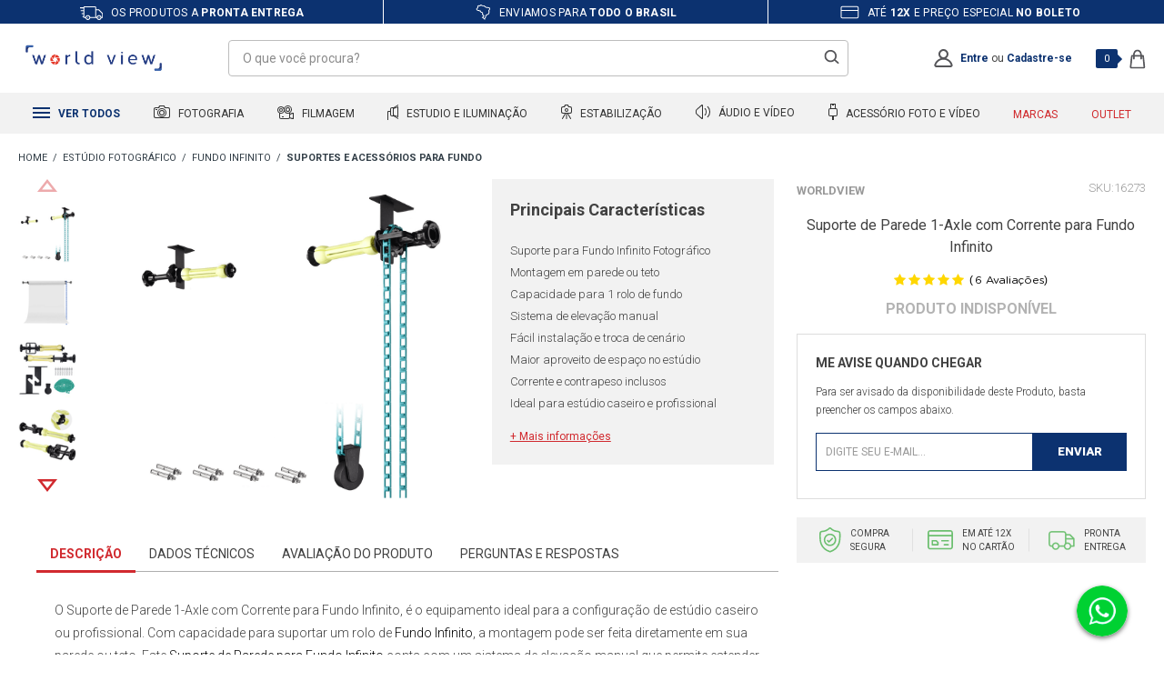

--- FILE ---
content_type: text/html; charset=utf-8
request_url: https://www.worldview.com.br/suporte-de-parede-1-axle-com-corrente-para-fundo-infinito/p
body_size: 58136
content:
<!DOCTYPE html >
<html xmlns="http://www.w3.org/1999/xhtml" xmlns:vtex="http://www.vtex.com.br/2009/vtex-common" xmlns:vtex.cmc="http://www.vtex.com.br/2009/vtex-commerce" lang="pt-br">
  <head prefix="og: http://ogp.me/ns# fb: http://ogp.me/ns/fb# product: http://ogp.me/ns/product#"><meta name="language" content="pt-BR" />
<meta name="country" content="BRA" />
<meta name="currency" content="R$" />
<meta http-equiv="Content-Type" content="text/html;charset=utf-8" />
<meta name="description" content="Suporte de Parede 1-Axle com Corrente para Fundo Infinito | Equipamento Profissional | Garantia Nacional | Até 12x Sem Juros | Entrega Rápida | Enviam" />
<meta name="Abstract" content="Suporte de Parede para Fundo Infinito" />
<meta name="author" content="WorldView" />
<meta name="copyright" content="WorldView" />
<meta name="vtex-version" content="1.0.0.0" />
<meta http-equiv="pragma" content="no-cache" />
<link rel="apple-touch-icon" href="/arquivos/favicon-worldview-apple-touch-icon.png?v=637058252364970000" sizes="180x180" /><link rel="icon" type="image/png" href="/arquivos/favicon-worldview32x32.png?v=637058252351870000" sizes="32x32" /><link href="/arquivos/favicon-worldview.ico?v=637055822951670000" type="image/x-icon" rel="icon" /><link href="/arquivos/favicon-worldview.ico?v=637055822951670000" type="image/x-icon" rel="shortcut icon" /><link rel="preconnect" href="https://lojaworldview.vteximg.com.br/" crossorigin="" /><link rel="preconnect" href="https://io.vtex.com.br/" crossorigin="" /><link rel="preconnect" href="https://www.googletagmanager.com/" crossorigin="" /><link rel="preconnect" href="https://fonts.gstatic.com" crossorigin="" /><link rel="preconnect" href="https://fonts.googleapis.com" /><link rel="preload" as="script" href="https://www.googletagmanager.com/gtm.js?id=GTM-P2H5V24" /><link rel="preload" as="script" href="https://www.google-analytics.com/analytics.js" /><meta name="theme-color" content="#d12a2e" /><meta http-equiv="X-UA-Compatible" content="IE=edge" /><meta name="viewport" content="width=device-width, initial-scale=1.0, maximum-scale=1.0, user-scalable=0" /><meta name="google-site-verification" content="cWB-B7zkL3EBTQsYOMIZI0nD3M2HSKBzRA5Wg7uVlAI" /><meta name="google-site-verification" content="7vcUaBuhGikJAPEJqymMT_uDYqJ2uh_HJQi2yEGk1H8" /><meta name="adopt-website-id" content="697de7ae-d66c-43bd-b768-d8896a156630" /><title>Suporte de Parede para Fundo Infinito - WorldView</title><script type="text/javascript" language="javascript">var jscheckoutUrl = 'https://www.worldview.com.br/checkout/#/cart';var jscheckoutAddUrl = 'https://www.worldview.com.br/checkout/cart/add';var jscheckoutGiftListId = '';var jsnomeSite = 'emania';var jsnomeLoja = 'lojaworldview';var jssalesChannel = '3';var defaultStoreCurrency = 'R$';var localeInfo = {"CountryCode":"BRA","CultureCode":"pt-BR","CurrencyLocale":{"RegionDisplayName":"Brazil","RegionName":"BR","RegionNativeName":"Brasil","TwoLetterIsoRegionName":"BR","CurrencyEnglishName":"Brazilian Real","CurrencyNativeName":"Real","CurrencySymbol":"R$","ISOCurrencySymbol":"BRL","Locale":1046,"Format":{"CurrencyDecimalDigits":2,"CurrencyDecimalSeparator":",","CurrencyGroupSeparator":".","CurrencyGroupSize":3,"StartsWithCurrencySymbol":true},"FlagUrl":"http://www.geonames.org/flags/x/br.gif"}};</script> 
<script type="text/javascript" language="javascript">vtxctx = {"skus":"16536","searchTerm":"","categoryId":"160","categoryName":"Suportes e Acessórios para Fundo","departmentyId":"147","departmentName":"Estúdio Fotográfico","isOrder":"0","isCheck":"0","isCart":"0","actionType":"","actionValue":"","login":null,"url":"www.worldview.com.br","transurl":"www.worldview.com.br"};</script> 
<script language="javascript" src="https://io.vtex.com.br/front-libs/jquery/1.8.3/jquery-1.8.3.min.js?v=1.0.0.0"   type="text/javascript"></script>
<script language="javascript" src="https://emania.vteximg.com.br/scripts/swfobject.js?v=1.0.0.0"   type="text/javascript"></script>
<script language="javascript" src="https://emania.vteximg.com.br/scripts/vtex.ajax.wait.js?v=1.0.0.0"   type="text/javascript"></script>
<script language="javascript" src="https://emania.vteximg.com.br/scripts/vtex.common.js?v=1.0.0.0"   type="text/javascript"></script>
<script language="javascript" src="https://vtex.vtexassets.com/_v/public/assets/v1/npm/@vtex/render-extension-loader@0.1.6/lib/render-extension-loader.js?v=1.0.0.0"   type="text/javascript"></script>
<script language="javascript" src="https://io.vtex.com.br/rc/rc.js?v=1.0.0.0"   type="text/javascript"></script>
<script language="javascript" src="https://activity-flow.vtex.com/af/af.js?v=1.0.0.0"   type="text/javascript"></script>
<script language="javascript" src="https://emania.vteximg.com.br/scripts/vtex.tagmanager.helper.js?v=1.0.0.0"   type="text/javascript"></script>
<script language="javascript" src="https://io.vtex.com.br/portal-ui/v1.21.0/scripts/vtex-events-all.min.js?v=1.0.0.0"   type="text/javascript"></script>
<script language="javascript" src="https://io.vtex.com.br/portal-ui/v1.21.0/scripts/vtex-analytics.js?v=1.0.0.0"   type="text/javascript"></script>
<script language="javascript" src="https://io.vtex.com.br/front-libs/front-i18n/0.7.2/vtex-i18n.min.js?v=1.0.0.0"   type="text/javascript"></script>
<script language="javascript" src="https://io.vtex.com.br/front-libs/front-utils/3.0.8/underscore-extensions.js?v=1.0.0.0"   type="text/javascript"></script>
<script language="javascript" src="https://emania.vteximg.com.br/scripts/currency-format.min.js?v=1.0.0.0"   type="text/javascript"></script>
<script language="javascript" src="https://io.vtex.com.br/front-libs/dustjs-linkedin/2.3.5/dust-core-2.3.5.min.js?v=1.0.0.0"   type="text/javascript"></script>
<script language="javascript" src="https://io.vtex.com.br/portal-plugins/2.9.13/js/catalog-sdk.min.js?v=1.0.0.0"   type="text/javascript"></script>
<script language="javascript" src="https://io.vtex.com.br/vtex.js/v2.13.1/vtex.min.js?v=1.0.0.0"   type="text/javascript"></script>
<script language="javascript" src="https://io.vtex.com.br/vtex-id-ui/3.28.0/vtexid-jquery.min.js?v=1.0.0.0"   type="text/javascript"></script>
<script language="javascript" src="https://io.vtex.com.br/portal-plugins/2.9.13/js/portal-minicart-with-template.min.js?v=1.0.0.0"   type="text/javascript"></script>
<script language="javascript" src="https://emania.vteximg.com.br/scripts/jquery.jqzoom-core.js?v=1.0.0.0"   type="text/javascript"></script>
<script language="javascript" src="https://io.vtex.com.br/portal-plugins/2.9.13/js/portal-price-with-template2.min.js?v=1.0.0.0"   type="text/javascript"></script>
<script language="javascript" src="https://io.vtex.com.br/portal-plugins/2.9.13/js/portal-buy-button-v2.1.min.js?v=1.0.0.0"   type="text/javascript"></script>
<script language="javascript" src="https://io.vtex.com.br/portal-plugins/2.9.13/js/portal-notify-me-with-template.min.js?v=1.0.0.0"   type="text/javascript"></script>
<script language="javascript" src="https://io.vtex.com.br/portal-plugins/2.9.13/js/portal-template-as-modal.min.js?v=1.0.0.0"   type="text/javascript"></script>
<script language="javascript" src="https://io.vtex.com.br/portal-plugins/2.9.13/js/portal-sku-selector-with-template-v2.min.js?v=1.0.0.0"   type="text/javascript"></script>
<script language="javascript" src="https://emania.vteximg.com.br/scripts/vtex.cookie.js?v=1.0.0.0"   type="text/javascript"></script>
<script language="javascript" src="https://emania.vteximg.com.br/scripts/jquery.pager.js?v=1.0.0.0"   type="text/javascript"></script>
<link href="/arquivos/worldview-geral.css?v=638682737989800000" rel="stylesheet" type="text/css" /><link href="/arquivos/worldview-produto.css?v=638049961312830000" rel="stylesheet" type="text/css" /><script src="https://tag.goadopt.io/injector.js?website_code=697de7ae-d66c-43bd-b768-d8896a156630" class="adopt-injector"></script><script>window.adoptHideAfterConsent=true;</script><meta name="facebook-domain-verification" content="kirbf8z5mzwyaddzyewr5u378jhl9e" /><script language="javascript">var ___scriptPathTransac = '';</script><script language="javascript">var ___scriptPath = '';</script><script src="https://www.mercadopago.com/v2/security.js" view="product"></script>
<!-- Start - WebAnalyticsViewPart -->
<script> var defaultUtmFromFolder = '';</script>
<!-- CommerceContext.Current.VirtualFolder.Name: @Produto@ -->

<script>
vtex.events.addData({"pageCategory":"Product","pageDepartment":"Estúdio Fotográfico","pageUrl":"http://www.worldview.com.br/suporte-de-parede-1-axle-com-corrente-para-fundo-infinito/p","pageTitle":"Suporte de Parede para Fundo Infinito - WorldView","skuStockOutFromShelf":[],"skuStockOutFromProductDetail":["16536"],"shelfProductIds":["2580","9502","2633","15175","1695","1399","925","8474","14986","2840","15206","1063"],"accountName":"lojaworldview","pageFacets":[],"productId":"13418","productReferenceId":"16273","skuStocks":{"16536":0},"productName":"Suporte de Parede 1-Axle com Corrente para Fundo Infinito","productBrandId":2000150,"productBrandName":"WorldView","productDepartmentId":147,"productDepartmentName":"Estúdio Fotográfico","productCategoryId":160,"productCategoryName":"Suportes e Acessórios para Fundo","productListPriceFrom":"0","productListPriceTo":"0","productPriceFrom":"0","productPriceTo":"0","sellerId":"1"});
</script>

<script>
(function(w,d,s,l,i){w[l]=w[l]||[];w[l].push({'gtm.start':
                            new Date().getTime(),event:'gtm.js'});var f=d.getElementsByTagName(s)[0],
                            j=d.createElement(s),dl=l!='dataLayer'?'&l='+l:'';j.async=true;j.src=
                            '//www.googletagmanager.com/gtm.js?id='+i+dl;f.parentNode.insertBefore(j,f);
                            })(window,document,'script','dataLayer','GTM-P2H5V24');
</script>

<script>
var helper = new vtexTagManagerHelper('productView'); helper.init();
</script>

<!-- End - WebAnalyticsViewPart -->
<link rel="canonical" href="https://www.worldview.com.br/suporte-de-parede-1-axle-com-corrente-para-fundo-infinito/p" /><script>var skuJson_0 = {"productId":13418,"name":"Suporte de Parede 1-Axle com Corrente para Fundo Infinito","salesChannel":"3","available":false,"displayMode":"especificacao","dimensions":[],"dimensionsInputType":{},"dimensionsMap":{},"skus":[{"sku":16536,"skuname":"Suporte de Parede 1-Axle com Corrente para Fundo Infinito","dimensions":{},"available":false,"availablequantity":0,"cacheVersionUsedToCallCheckout":null,"listPriceFormated":"R$ 0,00","fullSellingPrice":"R$ 9.999.876,00","listPrice":0,"taxFormated":"R$ 0,00","taxAsInt":0,"bestPriceFormated":"R$ 9.999.876,00","bestPrice":999987600,"spotPrice":999987600,"priceToken":null,"installments":0,"installmentsValue":0,"installmentsInsterestRate":null,"image":"https://emania.vteximg.com.br/arquivos/ids/223496-1000-1000/Suporte-de-Parede-1-Axle-com-Corrente-para-Fundo-Infinito--1-.png?v=638272780463400000","sellerId":"1","seller":"WorldView","measures":{"cubicweight":1.0000,"height":12.0000,"length":12.0000,"weight":1000.0000,"width":12.0000},"unitMultiplier":1.0000,"rewardValue":0}]};CATALOG_SDK.setProductWithVariationsCache(skuJson_0.productId, skuJson_0); var skuJson = skuJson_0;</script></head>
  <body class="produto"><div class="ajax-content-loader" rel="/no-cache/callcenter/disclaimer"></div><div class="e-general"><div class="e-hide"><script>
                                    $(document).ready(function () {
                                        vtexid.setScope('4f3bebf7-1e26-42da-8ec3-44cc6ce02f93');
                                        vtexid.setScopeName('lojaworldview');
                                        $('body').on('click', '#login', function () {
                                            vtexid.start(
                                                    {
                                                        returnUrl: '/suporte-de-parede-1-axle-com-corrente-para-fundo-infinito/p',
                                                        userEmail: '',
                                                        locale: 'pt-BR',
                                                        forceReload: false
                                                    });
                                        });
                                    });
                                   </script><div class="ajax-content-loader" rel="/no-cache/user/welcome"></div></div><header class="e-header"><div class="e-header__benefities"><ul class="e-header__benefities--items"><li><span class="e-icon-shipping"></span> Os produtos a <strong>pronta entrega</strong></li><li><span class="e-icon-map"></span> Enviamos para <strong>todo o brasil</strong></li><li><span class="e-icon-parcels"></span> Até <strong>12x</strong> e preço especial <strong>no boleto</strong></li></ul></div><div class="e-header__main"><div class="e-header__main--container"><div class="e-header__main--dash e-mobile"><div class="e-header__main--dash--group"><div class="e-header__main--dash--action"><span></span><span></span><span></span></div><span class="e-header__main--dash--title">
                        menu
                    </span></div></div><div class="e-header__main--logo"><a href="/"><span>Worldview</span></a></div><div class="e-header__main--search--action e-mobile"><span></span><span></span></div><div class="e-header__main--search"><form action="post" class="e-form-search"><input type="text" placeholder="O que você procura?" class="e-form-search__text" /><input type="submit" class="e-form-search__btn" /></form><div class="e-autocomplete-products-search"><div class="e-autocomplete-results">
  <ul>
    <li>
      <a href="/cameras-fotograficas">Cameras Fotograficas</a>
    </li>
    <li>
      <a href="/cameras-fotograficas/cameras-mirrorless">Cameras Mirrorless</a>
    </li>
    <li>
      <a href="/lentes-e-acessorios">Lente para Câmeras</a>
    </li>
    <li>
      <a href="/cameras-para-video">Filmadoras</a>
    </li>
    <li>
      <a href="/iluminacao-para-foto-e-video">Iluminadores Leds</a>
    </li>
    <li>
      <a href="/broadcast/broadcast-audio-e-video">Placas de Captura</a>
    </li>
    <li>
      <a href="/estabilizadores-de-imagem/estabilizador-eletronico">Estabilizadores Gimbal</a>
    </li>
    <li>
      <a href="/microfones-e-gravadores/microfones-para-cameras-e-filmadoras">Microfones Profissionais</a>
    </li>
    <li>
      <a href="/bolsas-mochilas-e-cases">Bolsas e Cases</a>
    </li>
  </ul>
</div><div class="e-autocomplete-vitrine"></div></div></div><div class="e-header__main--account"><a href="/account" class="e-account--icon"><svg xmlns="http://www.w3.org/2000/svg" xmlns:xlink="http://www.w3.org/1999/xlink" width="21" height="21" viewBox="0 0 21 21" version="1.1"><g id="Canvas" transform="translate(-11027 2233)"><g id="Union"><use xlink:href="#path0_fill" transform="translate(11027.3 -2233)" fill="#555559" /></g></g><defs><path id="path0_fill" fill-rule="evenodd" d="M 13.6456 5.50684C 13.6456 7.45557 12.0792 9.01367 10.1739 9.01367C 8.26814 9.01367 6.70173 7.45557 6.70173 5.50684C 6.70173 3.55811 8.26814 2 10.1739 2C 12.0792 2 13.6456 3.55811 13.6456 5.50684ZM 13.2198 10.0823C 14.6827 9.09387 15.6456 7.41345 15.6456 5.50684C 15.6456 2.46545 13.1959 0 10.1739 0C 7.15144 0 4.70173 2.46545 4.70173 5.50684C 4.70173 7.41345 5.66413 9.09387 7.12751 10.0823C 3.75105 11.0967 1.09235 13.7537 0.0933309 17.1176C -0.378349 18.7058 1.00837 20.0769 2.66511 20.0769L 17.6827 20.0769C 19.3394 20.0769 20.7261 18.7058 20.2545 17.1176C 19.2554 13.7535 16.5967 11.0966 13.2198 10.0823ZM 2.01081 17.687C 3.04743 14.1952 6.30671 11.637 10.1739 11.637C 14.0416 11.637 17.3004 14.1952 18.3375 17.687C 18.3467 17.7184 18.3477 17.7363 18.3477 17.7428C 18.3482 17.7495 18.3472 17.7533 18.3463 17.7567C 18.3453 17.7625 18.3355 17.7943 18.2906 17.8435C 18.1905 17.9532 17.9732 18.0769 17.6827 18.0769L 2.66511 18.0769C 2.37507 18.0769 2.15778 17.9532 2.0572 17.8435C 2.01228 17.7943 2.003 17.7625 2.00153 17.7567L 2.00007 17.7429C 2.00007 17.7363 2.00153 17.7184 2.01081 17.687Z" /></defs></svg></a><p class="e-msg-logged"><strong>Olá, Visitante!</strong><a href="/account/">Minha Conta</a> | <a href="/no-cache/user/logout">Sair</a></p><p class="e-msg-not-logged"><a href="/login" rel="nofollow" title="Entre">Entre</a> ou <a href="/login" rel="nofollow" title="Cadastre-se">Cadastre-se</a></p></div><div class="e-header__main--minicart"><div class="e-minicart-items"><div class="portal-totalizers-ref"></div><script>$('.portal-totalizers-ref').minicart({ showMinicart: false, showTotalizers: true, showShippingOptions: false });</script></div></div></div></div><div class="e-autocomplete-products-overlay"></div><div class="e-header__menu"><div class="e-header__menu--container"><ul class="e-header__menu--items"><li class="e-header__menu--items-item e-item-all e-desktop"><h2><a href="#"><span class="e-icon">
  <svg xmlns="http://www.w3.org/2000/svg" width="19" height="12" viewBox="0 0 19 12">
    <g id="Grupo_1" data-name="Grupo 1" transform="translate(-80 -117)">
      <rect id="Retângulo_3" data-name="Retângulo 3" width="19" height="2" transform="translate(80 117)" fill="#0c3270" />
      <rect id="Retângulo_4" data-name="Retângulo 4" width="19" height="2" transform="translate(80 122)" fill="#0c3270" />
      <rect id="Retângulo_5" data-name="Retângulo 5" width="19" height="2" transform="translate(80 127)" fill="#0c3270" />
    </g>
  </svg>
</span> Ver todos
                        </a></h2><!-- dropdown pai --><div class="e-dropdown-all"><ul class="e-dropdown-departaments"><li><a href="/cameras-fotograficas">Fotografia</a><!-- dropdown filho --><div class="e-dropdown-categories"><div class="e-items"><ul><li><h5><a href="/cameras-fotograficas">Câmeras Fotográficas</a></h5></li><li><a href="/cameras-fotograficas/cameras-semi-e-profissionais">Câmeras Profissionais</a></li><li><a href="/cameras-fotograficas/cameras-mirrorless">Câmeras Mirrorless</a></li><li><a href="/cameras-fotograficas/kits-cameras-dslr-e-mirrorless">Kits DSLR e Mirrorless</a></li><li><a href="/cameras-fotograficas/cameras-compactas">Câmeras Compactas</a></li><li><a href="/cameras-fotograficas/cameras-instantaneas">Câmeras Instantâneas</a></li><li><a href="/cameras-de-acao">Câmeras de Ação</a></li><li><a href="/baterias-carregadores-e-grips/battery-grip">Baterias e Grips</a></li></ul></div><div class="e-items"><ul><li><h5><a href="/lentes-e-acessorios">Lentes e Acessórios</a></h5></li><li><a href="/lentes-e-acessorios/lentes-para-cameras">Lentes para Câmeras</a></li><li><a href="/lentes-e-acessorios/lentes-para-filmadoras">Lentes para Filmadoras</a></li><li><a href="/lentes-e-acessorios/lentes-para-celular">Lentes para Celular</a></li><li><a href="/lentes-e-acessorios/filtros-de-lentes">Filtros de Lentes</a></li><li><a href="/lentes-e-acessorios/parasol-para-lente">ParaSol para Lente</a></li><li><a href="/lentes-e-acessorios/adaptadores-de-lentes">Adaptadores de Lentes</a></li><li><a href="/lentes-e-acessorios/binoculo-profissional">Binóculo Profissional</a></li><!-- <li>
                                                <a href="/lentes-e-acessorios/tampas-de-lentes">Tampas de Lentes</a>
                                            </li>

                                            <li>
                                                <a href="/bolsas-mochilas-e-cases">Bolsas e Mochilas</a>
                                            </li> --></ul></div><div class="e-items"><ul><li><h5><a href="/flash-fotograficos">Flash Fotográficos</a></h5></li><li><a href="/flash-fotograficos/flashes-para-cameras">Flashes para Câmeras</a></li><li><a href="/flash-fotograficos/radio-flash">Rádio Flash</a></li><li><a href="/flash-fotograficos/flashes-para-estudios">Flashes para Estúdios</a></li><li><a href="/flash-fotograficos/softbox-speedlite">Softbox Speedlite</a></li><li><a href="/iluminacao-para-foto-e-video/iluminadores-e-refletores/iluminadores-de-led">Iluminadores de Led</a></li><li><a href="/flash-fotograficos/sapatas-para-flash">Sapatas para Flash</a></li><li><a href="/flash-fotograficos/difusores-para-flash">Difusores para Flash</a></li></ul></div><div class="e-items"><ul><li><h5><a href="/tripe-e-monope">Tripé e Monopé</a></h5></li><li><a href="/tripe-e-monope/tripe">Tripé</a></li><li><a href="/tripe-e-monope/monope">Monopé</a></li><li><a href="/tripe-e-monope/cabecas-de-tripe">Cabeças de Tripé</a></li><li><a href="/tripe-e-monope/dolly">Dolly</a></li><li><a href="/tripe-e-monope/acessorios-para-tripe-e-monope">Acessórios</a></li><li><a href="/tripe-e-monope/acessorios-para-tripe-e-monope/plates-e-sapatas">Plates e Sapatas</a></li><li><a href="/tripe-e-monope/acessorios-para-tripe-e-monope/adaptadores-e-parafusos">Adptadores e Parafusos</a></li></ul></div><div class="e-items"><ul><li><h5><a href="/cartao-de-memoria">Cartão de Memória</a></h5></li><li><a href="/cartao-de-memoria/micro-sd">Micro SD</a></li><li><a href="/cartao-de-memoria/cartao-sd">Cartão SD</a></li><li><a href="/cartao-de-memoria/compact-flash">Compact Flash</a></li><li><a href="/cartao-de-memoria/cartao-sxs">Cartão SXS</a></li><li><a href="/cartao-de-memoria/cartao-xd">Cartão XD</a></li><li><a href="/cartao-de-memoria/leitores-de-cartao-de-memoria">Leitor de Cartão</a></li><li><a href="/cartao-de-memoria/case-para-cartao-de-memoria">Case para Cartão</a></li></ul></div></div></li><li><a href="/cameras-para-video">Filmagem</a><!-- dropdown filho --><div class="e-dropdown-categories"><div class="e-items"><ul><li><h5><a href="/cameras-para-video">Câmeras para Vídeo</a></h5></li><li><a href="/cameras-para-video/filmadoras-handycam">Filmadoras Handycam</a></li><li><a href="/cameras-para-video/filmadoras-profissionais">Filmadoras Profissionais</a></li><li><a href="/cameras-para-video/dslr-mirrorless-e-cinema">DSLR, Mirrorless e Cinema</a></li><li><a href="/cameras-para-video/cameras-de-monitoramento">Câmeras de Monitoramento</a></li><li><a href="/cameras-de-acao">Câmeras de Ação</a></li><li><a href="/drone-profissional">Drones</a></li><li><a href="/cartao-de-memoria">Cartão de Memória</a></li><li><a href="/baterias-carregadores-e-grips">Baterias e Carregadores</a></li></ul></div><div class="e-items"><ul><li><h5><a href="/lentes-e-acessorios">Lentes e Acessórios</a></h5></li><li><a href="/lentes-e-acessorios/lentes-para-filmadoras">Lentes para Filmadoras</a></li><li><a href="/lentes-e-acessorios/lentes-para-cameras">Lentes para Câmeras</a></li><li><a href="/lentes-e-acessorios/lentes-para-celular">Lentes para Celular</a></li><li><a href="/lentes-e-acessorios/filtros-de-lentes">Filtros de Lentes</a></li><li><a href="/lentes-e-acessorios/parasol-para-lente">ParaSol para Lente</a></li><li><a href="/lentes-e-acessorios/adaptadores-de-lentes">Adaptadores de Lentes</a></li><li><a href="/lentes-e-acessorios/binoculo-profissional">Binóculo Profissional</a></li><!-- <li>
                                                <a href="/lentes-e-acessorios/tampas-de-lentes">Tampas de Lentes</a>
                                            </li>

                                            <li>
                                                <a href="/bolsas-mochilas-e-cases">Bolsas e Mochilas</a>
                                            </li> --></ul></div><div class="e-items"><ul><li><h5><a href="/tripe-e-monope">Tripé e Monopé</a></h5></li><li><a href="/tripe-e-monope/tripe">Tripé</a></li><li><a href="/tripe-e-monope/monope">Monopé</a></li><li><a href="/tripe-e-monope/cabecas-de-tripe">Cabeças de Tripé</a></li><li><a href="/tripe-e-monope/dolly">Dolly</a></li><li><a href="/tripe-e-monope/acessorios-para-tripe-e-monope">Acessórios</a></li><li><a href="/tripe-e-monope/acessorios-para-tripe-e-monope/plates-e-sapatas">Plates e Sapatas</a></li><li><a href="/tripe-e-monope/acessorios-para-tripe-e-monope/adaptadores-e-parafusos">Adptadores e Parafusos</a></li></ul></div><div class="e-items"><ul><li><h5><a href="/estabilizadores-de-imagem">Estabilizadores e Gimbals</a></h5></li><li><a href="/estabilizadores-de-imagem/estabilizador-eletronico">Estabilizador Gimbal</a></li><li><a href="/estabilizadores-de-imagem/steadicam">Steadicam</a></li><li><a href="/estabilizadores-de-imagem/shoulder">Shoulder</a></li><li><a href="/estabilizadores-de-imagem/follow-focus">Follow Focus</a></li><li><a href="/estabilizadores-de-imagem/slider">Slider</a></li><li><a href="/estabilizadores-de-imagem/gaiola-cage-e-suporte-para-camera">Gaiola Cage e Suportes</a></li><li><a href="/estabilizadores-de-imagem/grua">Grua</a></li></ul></div><div class="e-items"><ul><li><h5><a href="/iluminacao-para-foto-e-video">Iluminação Profissional</a></h5></li><li><a href="/iluminacao-para-foto-e-video/iluminadores-e-refletores">Iluminadores e Refletores</a></li><li><a href="/iluminacao-para-foto-e-video/iluminadores-e-refletores/iluminadores-de-led">Iluminadores de Led</a></li><li><a href="/iluminacao-para-foto-e-video/iluminadores-e-refletores/iluminadores-sun-gun-de-led">Iluminadores SunGun</a></li><li><a href="/iluminacao-para-foto-e-video/iluminadores-e-refletores/refletores-fluorescente">Refletores Fluorescente</a></li><li><a href="/iluminacao-para-foto-e-video/kits-de-iluminacao">Kits de Iluminação</a></li><li><a href="/iluminacao-para-foto-e-video/iluminadores-e-refletores/Hologramas-Led">Hologramas Led</a></li><li><a href="/broadcast/">BroadCast</a></li></ul></div></div></li><li><a href="/estudio-fotografico">Estudio e Iluminação</a><!-- dropdown filho --><div class="e-dropdown-categories"><div class="e-items"><ul><li><h5><a href="/estudio-fotografico">Estúdio Fotográfico</a></h5></li><li><a href="/estudio-fotografico/sombrinhas-para-estudio-fotografico">Sombrinhas de Estúdio</a></li><li><a href="/estudio-fotografico/rebatedores-de-estudio-fotografico">Rebatedores De Estúdio</a></li><li><a href="/estudio-fotografico/barracas-difusoras">Barracas Difusoras</a></li><li><a href="/estudio-fotografico/softbox-para-estudios-fotografico">Softbox para Estúdios</a></li><li><a href="/estudio-fotografico/fundo-infinito">Fundo Infinito</a></li><li><a href="/estudio-fotografico/teleprompter">Teleprompter</a></li><li><a href="/estudio-fotografico/kits-para-estudios-fotografico">Kits Estúdios Fotográfico</a></li></ul></div><div class="e-items"><ul><li><h5><a href="/iluminacao-para-foto-e-video">Iluminação Profissional</a></h5></li><li><a href="/iluminacao-para-foto-e-video/iluminadores-e-refletores">Iluminadores e Refletores</a></li><li><a href="/iluminacao-para-foto-e-video/iluminadores-e-refletores/iluminadores-de-led">Iluminadores de Led</a></li><li><a href="/iluminacao-para-foto-e-video/iluminadores-e-refletores/iluminadores-sun-gun-de-led">Iluminadores SunGun</a></li><li><a href="/iluminacao-para-foto-e-video/iluminadores-e-refletores/refletores-fluorescente">Refletores Fluorescente</a></li><li><a href="/iluminacao-para-foto-e-video/iluminadores-e-refletores/refletores-fresnel">Refletores Fresnel</a></li><li><a href="/iluminacao-para-foto-e-video/kits-de-iluminacao">Kits de Iluminação</a></li><li><a href="/tripe-e-monope">Tripé e Monopé</a></li></ul></div><div class="e-items"><ul><li><h5><a href="/flash-fotograficos">Flash Fotográficos</a></h5></li><li><a href="/flash-fotograficos/flashes-para-estudios">Flashes para Estúdios</a></li><li><a href="/flash-fotograficos/flashes-para-cameras">Flashes para Câmeras</a></li><li><a href="/flash-fotograficos/radio-flash">Rádio Flash</a></li><li><a href="/flash-fotograficos/softbox-speedlite">Softbox Speedlite</a></li><li><a href="/flash-fotograficos/sapatas-para-flash">Sapatas para Flash</a></li><li><a href="/flash-fotograficos/difusores-para-flash">Difusores para Flash</a></li><li><a href="/flash-fotograficos/cabos-para-flash">Cabos para Flash</a></li></ul></div><div class="e-items"><ul><li><h5><a href="/microfones-e-gravadores">Microfones e Gravadores</a></h5></li><li><a href="/microfones-e-gravadores/microfones-para-cameras-e-filmadoras">Microfones p/ Filmadoras</a></li><li><a href="/microfones-e-gravadores/microfones-para-cameras-e-filmadoras/microfone-shotgun">Microfone Shotgun</a></li><li><a href="/microfones-e-gravadores/microfones-para-cameras-e-filmadoras/microfone-lapela">Microfone Lapela</a></li><li><a href="/microfones-e-gravadores/microfones-para-cameras-e-filmadoras/microfone-dinamico">Microfone Dinâmico</a></li><li><a href="/microfones-e-gravadores/microfones-para-cameras-e-filmadoras/microfone-para-estudio">Microfone para Estúdio</a></li><li><a href="/microfones-e-gravadores/microfones-para-cameras-e-filmadoras/kits-para-microfones">Kits para Microfones</a></li><li><a href="/microfones-e-gravadores/gravador-digital">Gravador Digital</a></li></ul></div><div class="e-items"><ul><li><h5><a href="/estabilizadores-de-imagem">Estabilizadores e Gimbals</a></h5></li><li><a href="/estabilizadores-de-imagem/estabilizador-eletronico">Estabilizador Gimbal</a></li><li><a href="/estabilizadores-de-imagem/steadicam">Steadicam</a></li><li><a href="/estabilizadores-de-imagem/shoulder">Shoulder</a></li><li><a href="/estabilizadores-de-imagem/follow-focus">Follow Focus</a></li><li><a href="/estabilizadores-de-imagem/slider">Slider</a></li><li><a href="/estabilizadores-de-imagem/gaiola-cage-e-suporte-para-camera">Gaiola Cage e Suportes</a></li><li><a href="/estabilizadores-de-imagem/acessorios-de-estabilizadores">Acessórios Estabilizadores</a></li></ul></div></div></li><li><a href="/estabilizadores-de-imagem">Estabilização</a><!-- dropdown filho --><div class="e-dropdown-categories"><div class="e-items"><ul><li><h5><a href="/estabilizadores-de-imagem">Estabilizadores e Gimbals</a></h5></li><li><a href="/estabilizadores-de-imagem/estabilizador-eletronico">Estabilizador Gimbal</a></li><li><a href="/estabilizadores-de-imagem/steadicam">Steadicam</a></li><li><a href="/estabilizadores-de-imagem/shoulder">Shoulder</a></li><li><a href="/estabilizadores-de-imagem/follow-focus">Follow Focus</a></li><li><a href="/estabilizadores-de-imagem/slider">Slider</a></li><li><a href="/estabilizadores-de-imagem/gaiola-cage-e-suporte-para-camera">Gaiola Cage e Suportes</a></li><li><a href="/estabilizadores-de-imagem/acessorios-de-estabilizadores">Acessórios Estabilizadores</a></li></ul></div><div class="e-items"><ul><li><h5><a href="/tripe-e-monope">Tripé e Monopé</a></h5></li><li><a href="/tripe-e-monope/tripe">Tripé</a></li><li><a href="/tripe-e-monope/monope">Monopé</a></li><li><a href="/tripe-e-monope/cabecas-de-tripe">Cabeças de Tripé</a></li><li><a href="/tripe-e-monope/dolly">Dolly</a></li><li><a href="/tripe-e-monope/acessorios-para-tripe-e-monope">Acessórios</a></li><li><a href="/iluminacao-para-foto-e-video/iluminadores-e-refletores/iluminadores-de-led">Iluminadores de Led</a></li><li><a href="/alcas-e-cintos">Alças e Cintos</a></li></ul></div><div class="e-items"><ul><li><h5><a href="/drone-profissional">Drone Profissional</a></h5></li><li><a href="/drone-profissional/drone-para-camera-de-acao">Drone para Câmera de Ação</a></li><li><a href="/drone-profissional/acessorios-para-drones">Acessórios para Drones</a></li><li><a href="/cartao-de-memoria/micro-sd">Cartão MicroSD</a></li><li><a href="/cartao-de-memoria/case-para-cartao-de-memoria">Cases Rígidos</a></li><li><a href="/broadcast/baterias--e-carregadores-broadcast">Monitores Referência</a></li><li><a href="/microfones-e-gravadores">Microfones Profissionais</a></li><li><a href="/broadcast/">BroadCast</a></li></ul></div><div class="e-items"><ul><li><h5><a href="/lentes-e-acessorios">Lentes e Acessórios</a></h5></li><li><a href="/lentes-e-acessorios/lentes-para-cameras">Lentes para Câmeras</a></li><li><a href="/lentes-e-acessorios/lentes-para-filmadoras">Lentes para Filmadoras</a></li><li><a href="/lentes-e-acessorios/lentes-para-celular">Lentes para Celular</a></li><li><a href="/lentes-e-acessorios/filtros-de-lentes">Filtros de Lentes</a></li><li><a href="/lentes-e-acessorios/parasol-para-lente">ParaSol para Lente</a></li><li><a href="/lentes-e-acessorios/adaptadores-de-lentes">Adaptadores de Lentes</a></li><!-- <li>
                                                <a href="/lentes-e-acessorios/tampas-de-lentes">Tampas de Lentes</a>
                                            </li>

                                            <li>
                                                <a href="/bolsas-mochilas-e-cases">Bolsas e Mochilas</a>
                                            </li> --><li><a href="/lentes-e-acessorios/binoculo-profissional">Binóculo Profissional</a></li></ul></div><div class="e-items"><ul><li><h5><a href="/bolsas-mochilas-e-cases">Bolsas, Mochilas e Cases</a></h5></li><li><a href="/bolsas-mochilas-e-cases/bolsa-para-camera-compacta">Bolsa Câmera Compacta</a></li><li><a href="/bolsas-mochilas-e-cases/bolsa-para-camera-dslr">Bolsa Câmera DSLR</a></li><li><a href="/bolsas-mochilas-e-cases/bolsa-para-lentes-fotograficas">Bolsa para Lentes</a></li><li><a href="/bolsas-mochilas-e-cases/bolsa-para-flash-speedlite">Bolsa para Flash</a></li><li><a href="/bolsas-mochilas-e-cases/bolsa-para-filmadora">Bolsa para Filmadora</a></li><li><a href="/bolsas-mochilas-e-cases/mochilas-para-cameras">Mochilas Para Câmeras</a></li><li><a href="/bolsas-mochilas-e-cases/cases-rigidos">Cases Rígidos</a></li></ul></div></div></li><li><a href="/microfones-e-gravadores">Áudio e Vídeo</a><!-- dropdown filho --><div class="e-dropdown-categories"><div class="e-items"><ul><li><h5><a href="/microfones-e-gravadores">Microfones e Gravadores</a></h5></li><li><a href="/microfones-e-gravadores/microfones-para-cameras-e-filmadoras">Microfones e Gravadores</a></li><li><a href="/microfones-e-gravadores/microfones-para-cameras-e-filmadoras/microfone-shotgun">Microfone Shotgun</a></li><li><a href="/microfones-e-gravadores/microfones-para-cameras-e-filmadoras/microfone-lapela">Microfone Lapela</a></li><li><a href="/microfones-e-gravadores/microfones-para-cameras-e-filmadoras/microfone-de-mao">Microfone de Mão</a></li><li><a href="/microfones-e-gravadores/microfones-para-cameras-e-filmadoras/microfone-para-smartphone">Microfone para Smartphone</a></li><li><a href="/microfones-e-gravadores/microfones-para-cameras-e-filmadoras/kits-para-microfones">Kits para Microfones</a></li><li><a href="/microfones-e-gravadores/gravador-digital">Gravador Digital</a></li></ul></div><div class="e-items"><ul><li><h5><a href="/iluminacao-para-foto-e-video">Iluminação Profissional</a></h5></li><li><a href="/iluminacao-para-foto-e-video/iluminadores-e-refletores">Iluminadores e Refletores</a></li><li><a href="/iluminacao-para-foto-e-video/iluminadores-e-refletores/iluminadores-de-led">Iluminadores de Led</a></li><li><a href="/iluminacao-para-foto-e-video/iluminadores-e-refletores/iluminadores-sun-gun-de-led">Iluminadores SunGun</a></li><li><a href="/iluminacao-para-foto-e-video/iluminadores-e-refletores/refletores-fluorescente">Refletores Fluorescente</a></li><li><a href="/iluminacao-para-foto-e-video/iluminadores-e-refletores/refletores-fresnel">Refletores Fresnel</a></li><li><a href="/iluminacao-para-foto-e-video/iluminadores-e-refletores/Hologramas-Led">Hologramas Led</a></li><li><a href="/iluminacao-para-foto-e-video/kits-de-iluminacao">Kits de Iluminação</a></li></ul></div><div class="e-items"><ul><li><h5><a href="/cameras-para-video">Câmeras para Vídeo</a></h5></li><li><a href="/cameras-para-video/filmadoras-handycam">Filmadoras Handycam</a></li><li><a href="/cameras-para-video/filmadoras-profissionais">Filmadoras Profissionais</a></li><li><a href="/cameras-para-video/dslr-mirrorless-e-cinema">DSLR, Mirrorless e Cinema</a></li><li><a href="/drone-profissional">Drones</a></li><li><a href="/cameras-para-video/dslr-mirrorless-e-cinema">Kit DSLR e Mirrorless</a></li><li><a href="/cameras-para-video/cameras-de-monitoramento">Câmeras de Monitoramento</a></li><li><a href="/cameras-de-acao">Câmeras de Ação</a></li><li><a href="/baterias-carregadores-e-grips">Baterias e Grips</a></li></ul></div><div class="e-items"><ul><li><h5><a href="/estabilizadores-de-imagem">Estabilizadores de Imagem</a></h5></li><li><a href="/estabilizadores-de-imagem/estabilizador-eletronico">Estabilizador Gimbal</a></li><li><a href="/estabilizadores-de-imagem/steadicam">Steadicam</a></li><li><a href="/estabilizadores-de-imagem/shoulder">Shoulder</a></li><li><a href="/estabilizadores-de-imagem/follow-focus">Follow Focus</a></li><li><a href="/estabilizadores-de-imagem/slider">Slider</a></li><li><a href="/estabilizadores-de-imagem/gaiola-cage-e-suporte-para-camera">Gaiola e Suportes</a></li><li><a href="/tripe-monope">Tripé e Monopé</a></li></ul></div><div class="e-items"><ul><li><h5><a href="/broadcast/">BroadCast</a></h5></li><li><a href="/broadcast/broadcast-audio-e-video">Broadcast Áudio e Vídeo</a></li><li><a href="/broadcast/monitores-para-cameras-e-filmadora">Monitores de Referência</a></li><li><a href="/microfones-e-gravadores/microfones-para-cameras-e-filmadoras">Microfones para Vídeos</a></li><li><a href="/microfones-e-gravadores/gravador-digital">Gravador Digital</a></li><li><a href="/iluminacao-para-foto-e-video/iluminadores-e-refletores/iluminadores-de-led">Iluminadores de Led</a></li><li><a href="/cartao-de-memoria/hd-externo">HD Externo</a></li><li><a href="/impressoras-fotograficas">Impressoras Forográficas</a></li></ul></div></div></li><li><a href="/acessorios">Acessório Foto e Vídeo</a><!-- dropdown filho --><div class="e-dropdown-categories"><div class="e-items"><ul><li><h5><a href="/cartao-de-memoria">Cartão de Memória</a></h5></li><li><a href="/cartao-de-memoria/micro-sd">Micro SD</a></li><li><a href="/cartao-de-memoria/cartao-sd">Cartão SD</a></li><li><a href="/cartao-de-memoria/compact-flash">Compact Flash</a></li><li><a href="/cartao-de-memoria/cartao-sxs">Cartão SXS</a></li><li><a href="/cartao-de-memoria/cartao-xd">Cartão XD</a></li><li><a href="/cartao-de-memoria/leitores-de-cartao-de-memoria">Leitor de Cartão</a></li><li><a href="/cartao-de-memoria/case-para-cartao-de-memoria">Case para Cartão</a></li></ul></div><div class="e-items"><ul><li><h5><a href="/baterias-carregadores-e-grips">Baterias Carregadores e Grips</a></h5></li><li><a href="/baterias-carregadores-e-grips/baterias-para-cameras">Baterias para Câmeras</a></li><li><a href="/baterias-carregadores-e-grips/carregadores-de-bateria">Carregadores de Bateria</a></li><li><a href="/baterias-carregadores-e-grips/battery-grip">Battery Grip</a></li><li><a href="/baterias-carregadores-e-grips/pilhas-recarregaveis">Pilhas Recarregáveis</a></li><li><a href="/iluminacao-para-foto-e-video/acessorios-para-iluminacao/fontes-para-iluminadores-video-light">Fontes de Iluminadores</a></li><li><a href="/cabos-e-controles">Cabos e Controles</a></li><li><a href="/impressoras-fotograficas">Impressoras Fotográficas</a></li></ul></div><div class="e-items"><ul><li><h5><a href="/bolsas-mochilas-e-cases">Bolsas, Mochilas e Cases</a></h5></li><li><a href="/bolsas-mochilas-e-cases/bolsa-para-camera-compacta">Bolsa Câmera Compacta</a></li><li><a href="/bolsas-mochilas-e-cases/bolsa-para-camera-dslr">Bolsa Câmera DSLR</a></li><li><a href="/bolsas-mochilas-e-cases/bolsa-para-lentes-fotograficas">Bolsa para Lentes Fotográficas</a></li><li><a href="/bolsas-mochilas-e-cases/bolsa-para-flash-speedlite">Bolsa para Flash Speedlite</a></li><li><a href="/bolsas-mochilas-e-cases/bolsa-para-filmadora">Bolsa para Filmadora</a></li><li><a href="/bolsas-mochilas-e-cases/mochilas-para-cameras">Mochilas Para Câmeras</a></li><li><a href="/bolsas-mochilas-e-cases/cases-rigidos">Cases Rígidos</a></li></ul></div><div class="e-items"><ul><li><h5><a href="/protecao-para-cameras">Proteção para Câmeras</a></h5></li><li><a href="/protecao-para-cameras/capa-de-silicone">Capa de Silicone</a></li><li><a href="/protecao-para-cameras/viewfinder">Viewfinder</a></li><li><a href="/protecao-para-cameras/caixa-estanque">Caixa Estanque</a></li><li><a href="/protecao-para-cameras/protetores-de-lcd">Protetores de LCD</a></li><li><a href="/protecao-para-cameras/kits-de-limpeza">Kits De Limpeza</a></li><li><a href="/impressoras-fotograficas">Impressoras Fotográficas</a></li><li><a href="/estudio-fotografico">Estúdio Fotográfico</a></li></ul></div><div class="e-items"><ul><li><h5><a href="/cabos-e-controles">Cabos e Controles</a></h5></li><li><a href="/cabos-e-controles">Cabos para Câmeras</a></li><li><a href="/cabos-e-controles/controles-para-cameras-e-filmadoras">Controles para Câmeras</a></li><li><a href="/cabos-e-controles/controles-para-cameras-e-filmadoras/controle-para-canon">Controle para Canon</a></li><li><a href="/cabos-e-controles/controles-para-cameras-e-filmadoras/controle-para-nikon">Controle para Nikon</a></li><li><a href="/cabos-e-controles/controles-para-cameras-e-filmadoras/controle-para-fujifilm">Controle para Fujifilm</a></li><li><a href="/cabos-e-controles/controles-para-cameras-e-filmadoras/controle-para-sony">Controle para Sony</a></li><li><a href="/cabos-e-controles/controles-para-cameras-e-filmadoras">Controle para Gravadores</a></li></ul></div></div></li></ul></div></li><li class="e-header__menu--items-item e-item-photography"><h2><a href="javascript:void(0);"><span class="e-icon">
  <svg xmlns="http://www.w3.org/2000/svg" width="18" height="14" viewBox="0 0 18 14">
    <g id="Canvas" transform="translate(-10249 2174)">
      <g id="Union">
        <path id="Caminho_7" data-name="Caminho 7" d="M11.959.3A.5.5,0,0,0,11.5,0h-5a.5.5,0,0,0-.461.3L5.189,2H2A2,2,0,0,0,0,4v8a2,2,0,0,0,2,2H16a2,2,0,0,0,2-2V4a2,2,0,0,0-2-2H12.809ZM12.8,3h-.5a.517.517,0,0,1-.471-.34L11.5,2l-.389-.779A.4.4,0,0,0,10.752,1h-3.5a.4.4,0,0,0-.359.221L6.5,2l-.328.66A.517.517,0,0,1,5.7,3H2.4A1.4,1.4,0,0,0,1,4.4v7.2A1.4,1.4,0,0,0,2.4,13H15.6A1.4,1.4,0,0,0,17,11.6V4.4A1.4,1.4,0,0,0,15.6,3H12.8ZM9,13A5,5,0,1,0,4,8,5,5,0,0,0,9,13ZM4,4H2V5H4Zm8,4A3,3,0,1,1,9,5,3,3,0,0,1,12,8Zm1,0A4,4,0,1,1,9,4,4,4,0,0,1,13,8ZM11,8A2,2,0,1,1,9,6,2,2,0,0,1,11,8Z" transform="translate(10249 -2174)" fill="#333" fill-rule="evenodd" />
      </g>
    </g>
  </svg>
</span> Fotografia</a></h2><!-- dropdown --><div class="e-dropdown-main"><ul class="e-dropdown-departaments"><li><a href="/cameras-fotograficas">Câmeras Fotográficas</a></li><li><a href="/lentes-e-acessorios">Lentes e Acessórios</a></li><li><a href="/flash-fotograficos">Flash Fotográficos</a></li><li><a href="/tripe-e-monope">Tripé e Monopé</a></li><li><a href="/cartao-de-memoria">Cartão de Memória</a></li><li><a href="/baterias-carregadores-e-grips">Baterias Carregadores e Grips</a></li><li><a href="/bolsas-mochilas-e-cases">Bolsas, Mochilas e Cases</a></li></ul><div class="e-dropdown-categories"><!-- Câmeras Fotográficas --><div class="e-dropdown-categories__items e-active"><div class="e-title"><p>Câmeras Fotográficas</p><a href="/cameras-fotograficas">Ver tudo &gt;</a></div><div class="e-items"><ul><li><h5><a href="/cameras-fotograficas/cameras-compactas">Câmeras Compactas</a></h5></li><li><h5 class="e-drop-items-child"><a href="/cameras-fotograficas/cameras-semi-e-profissionais">Câmeras Profissionais</a></h5><ul class="e-drop-links-child"><li><a href="/cameras-fotograficas/cameras-semi-e-profissionais/camera-canon">Câmera Canon</a></li><li><a href="/cameras-fotograficas/cameras-semi-e-profissionais/camera-sony">Câmera Sony</a></li><li><a href="/cameras-fotograficas/cameras-semi-e-profissionais/camera-nikon">Câmera Nikon</a></li><li><a href="/cameras-fotograficas/cameras-semi-e-profissionais/camera-fujifilm">Câmera FujiFilm</a></li><li><a href="/cameras-fotograficas/cameras-semi-e-profissionais/camera-blackmagic">Câmera Blackmagic</a></li><li><a href="/cameras-fotograficas/cameras-semi-e-profissionais/camera-panasonic">Câmera Panasonic</a></li></ul></li><li><h5><a href="/cameras-fotograficas/cameras-mirrorless">Câmeras Mirrorless</a></h5></li><li><h5><a href="/cameras-fotograficas/kits-cameras-dslr-e-mirrorless">Kits Câmeras DSLR e Mirrorless</a></h5></li></ul><ul><li><h5><a href="/cameras-fotograficas/cameras-instantaneas">Câmeras Instantâneas</a></h5></li><li><h5><a href="/cameras-para-video/cameras-de-monitoramento">Câmeras de Monitoramento</a></h5></li><li><h5><a href="/drone-profissional">Drone para Câmera de Ação</a></h5></li><li><h5><a href="/cameras-de-acao">Câmeras de Ação</a></h5></li><li><h5><a href="/cameras-de-acao/acessorios-para-cameras-de-acao">Acessórios para Câmeras de Ação</a></h5></li></ul></div></div><!-- Lentes e Acessórios --><div class="e-dropdown-categories__items"><div class="e-title"><p>Lentes e Acessórios</p><a href="/lentes-e-acessorios">Ver tudo &gt;</a></div><div class="e-items"><ul><li><h5 class="e-drop-items-child"><a href="/lentes-e-acessorios/lentes-para-cameras">Lentes para Câmeras</a></h5><ul class="e-drop-links-child"><li><a href="/lentes-e-acessorios/lentes-para-cameras/lentes-canon">Lentes Canon</a></li><li><a href="/lentes-e-acessorios/lentes-para-cameras/lentes-sony">Lentes Sony</a></li><li><a href="/lentes-e-acessorios/lentes-para-cameras/lente-fujifilm">Lente FujiFilm</a></li><li><a href="/lentes-e-acessorios/lentes-para-cameras/lentes-nikon">Lentes Nikon</a></li><li><a href="/lentes-e-acessorios/lentes-para-cameras/lentes-blackmagic">Lentes Blackmagic</a></li><li><a href="/lentes-e-acessorios/lentes-para-cameras/lentes-panasonic">Lentes Panasonic</a></li><li><a href="/lentes-e-acessorios/lentes-para-cameras/lentes-samsung">Lentes Samsung</a></li><li><h5><a href="/lentes-e-acessorios/lentes-para-filmadoras">Lentes para Filmadoras</a></h5></li></ul></li></ul><ul><li><h5 class="e-drop-items-child"><a href="/lentes-e-acessorios/lentes-para-celular">Lentes para Celular</a></h5><h5 class="e-drop-items-child"><a href="/lentes-e-acessorios/adaptadores-de-lentes">Adaptadores de Lentes</a></h5><ul class="e-drop-links-child"><li><a href="/lentes-e-acessorios/adaptadores-de-lentes/adaptador-de-lente">Adaptador de Lente</a></li><li><a href="/lentes-e-acessorios/adaptadores-de-lentes/adaptador-de-filtro">Adaptador de Filtro</a></li><li><a href="/lentes-e-acessorios/adaptadores-de-lentes/adaptadores-step-up-e-step-down">Step-UP e Step-Down</a></li><li><a href="/lentes-e-acessorios/adaptadores-de-lentes/anel-reverso">Anel Reverso</a></li><li><h5><a href="/lentes-e-acessorios/parasol-para-lente">ParaSol para Lente</a></h5></li><li><h5><a href="/lentes-e-acessorios/tampas-de-lentes">Tampas de Lentes</a></h5></li><li><h5><a href="/lentes-e-acessorios/binoculo-profissional">Binóculo Profissional</a></h5></li></ul></li></ul><ul><li><h5 class="e-drop-items-child"><a href="/lentes-e-acessorios/filtros-de-lentes">Filtros de Lentes</a></h5><ul class="e-drop-links-child"><li><a href="/lentes-e-acessorios/filtros-de-lentes/filtro-uv">Filtro UV</a></li><li><a href="/lentes-e-acessorios/filtros-de-lentes/filtro-cpl">Filtro CPL</a></li><li><a href="/lentes-e-acessorios/filtros-de-lentes/filtro-sky-light">Filtro Sky Light</a></li><li><a href="/lentes-e-acessorios/filtros-de-lentes/filtro-mc-uv">Filtro MC UV</a></li><li><a href="/lentes-e-acessorios/filtros-de-lentes/filtro-6-star">Filtro 6 Star</a></li><li><a href="/lentes-e-acessorios/filtros-de-lentes/filtro-close-up">Filtro Close-Up</a></li><li><a href="/lentes-e-acessorios/filtros-de-lentes/filtro-ndx">Filtro NDX</a></li><li><a href="/lentes-e-acessorios/filtros-de-lentes/filtro-ir">Filtro IR</a></li></ul></li></ul></div></div><!-- Flash Fotográficos --><div class="e-dropdown-categories__items"><div class="e-title"><p>Flash Fotográficos</p><a href="/flash-fotograficos">Ver tudo &gt;</a></div><div class="e-items"><ul><li><h5 class="e-drop-items-child"><a href="/flash-fotograficos/flashes-para-cameras">
                                                    Flashes para Câmeras
                                                </a></h5><ul class="e-drop-links-child"><li><a href="/flash-fotograficos/flashes-para-cameras/flash-canon">Flash Canon</a></li><li><a href="/flash-fotograficos/flashes-para-cameras/flash-sony">Flash Sony</a></li><li><a href="/flash-fotograficos/flashes-para-cameras/flash-fujifilm">Flash FujiFilm</a></li><li><a href="/flash-fotograficos/flashes-para-cameras/flash-nikon">Flash Nikon</a></li><li><a href="/flash-fotograficos/flashes-para-cameras/flash-panasonic">Flash Panasonic</a></li><li><a href="/flash-fotograficos/flashes-para-cameras/flash-samsung">Flash Samsung</a></li><li><a href="/flash-fotograficos/flashes-para-cameras/flash-universal">Flash Universal</a></li></ul></li><li><h5><a href="/flash-fotograficos/flashes-para-estudios">Flashes para Estúdios</a></h5></li></ul><ul><li><h5 class="e-drop-items-child"><a href="/flash-fotograficos/radio-flash">Rádio Flash</a></h5><ul class="e-drop-links-child"><li><a href="/flash-fotograficos/radio-flash/radio-flash-canon">Rádio Flash Canon</a></li><li><a href="/flash-fotograficos/radio-flash/radio-flash-sony">Rádio Flash Sony</a></li><li><a href="/flash-fotograficos/radio-flash/radio-flash-fujifilm">Rádio Flash FujiFilm</a></li><li><a href="/flash-fotograficos/radio-flash/radio-flash-nikon">Rádio Flash Nikon</a></li><li><a href="/flash-fotograficos/radio-flash/radio-flash-universal">Rádio Flash Universal</a></li></ul></li><li><h5><a href="/flash-fotograficos/softbox-speedlite">Softbox Speedlite</a></h5></li><li><h5><a href="/iluminacao-para-foto-e-video/iluminadores-e-refletores/iluminadores-de-led">Iluminadores de Led</a></h5></li></ul><ul><li><h5><a href="/flash-fotograficos/sapatas-para-flash">Sapatas para Flash</a></h5></li><li><h5><a href="/flash-fotograficos/difusores-para-flash">Difusores para Flash</a></h5></li><li><h5><a href="/flash-fotograficos/cabos-para-flash">Cabos para Flash</a></h5></li><li><h5><a href="/flash-fotograficos/bateria-e-carregador-para-flash">Baterias e Carregadores para Flash</a></h5></li></ul></div></div><!-- Tripé e Monopé --><div class="e-dropdown-categories__items"><div class="e-title"><p>Tripé e Monopé</p><a href="/tripe-e-monope">Ver tudo &gt;</a></div><div class="e-items"><ul><li><h5><a href="/tripe-e-monope/tripe">Tripé</a></h5></li><li><h5><a href="/tripe-e-monope/monope">Monopé</a></h5></li><li><h5><a href="/tripe-e-monope/cabecas-de-tripe">Cabeças de Tripé</a></h5></li><li><h5><a href="/tripe-e-monope/dolly">Dolly</a></h5></li><li><h5><a href="/tripe-e-monope/acessorios-para-tripe-e-monope">Acessórios para Tripé e Monopé</a></h5></li></ul></div></div><!-- Cartão de Memória --><div class="e-dropdown-categories__items"><div class="e-title"><p>Cartão de Memória</p><a href="/cartao-de-memoria">Ver tudo &gt;</a></div><div class="e-items"><ul><li><h5><a href="/cartao-de-memoria/micro-sd">
                                                    Micro SD
                                                </a></h5></li><li><h5><a href="/cartao-de-memoria/cartao-sd">
                                                    Cartão SD
                                                </a></h5></li><li><h5><a href="/cartao-de-memoria/compact-flash">
                                                    Compact Flash
                                                </a></h5></li><li><h5><a href="/cartao-de-memoria/cartao-sxs">
                                                    Cartão SXS
                                                </a></h5></li><li><h5><a href="/cartao-de-memoria/cartao-xd">
                                                    Cartão XD
                                                </a></h5></li></ul><ul><li><h5><a href="/cartao-de-memoria/leitores-de-cartao-de-memoria">
                                                    Leitores de Cartão de Memória
                                                </a></h5></li><li><h5><a href="/cartao-de-memoria/case-para-cartao-de-memoria">
                                                    Case para Cartão de Memória
                                                </a></h5></li><li><h5><a href="/cartao-de-memoria/hd-externo">
                                                    HD Externo
                                                </a></h5></li><li><h5><a href="/cartao-de-memoria/fitas-para-filmagem">
                                                    Fitas Para Filmagem
                                                </a></h5></li></ul></div></div><!-- Baterias Carregadores e Grips --><div class="e-dropdown-categories__items"><div class="e-title"><p>Baterias Carregadores e Grips</p><a href="/baterias-carregadores-e-grips">Ver tudo &gt;</a></div><div class="e-items"><ul><li><h5 class="e-drop-items-child"><a href="/baterias-carregadores-e-grips/baterias-para-cameras">Baterias para Câmeras</a></h5><ul class="e-drop-links-child"><li><a href="/baterias-carregadores-e-grips/baterias-para-cameras/bateria-canon">
                                                        Bateria Canon
                                                    </a></li><li><a href="/baterias-carregadores-e-grips/baterias-para-cameras/bateria-sony">
                                                        Bateria Sony
                                                    </a></li><li><a href="/baterias-carregadores-e-grips/baterias-para-cameras/bateria-nikon">
                                                        Bateria Nikon
                                                    </a></li><li><a href="/baterias-carregadores-e-grips/baterias-para-cameras/bateria-fujifilm">
                                                        Bateria FujiFilm
                                                    </a></li><li><a href="/baterias-carregadores-e-grips/baterias-para-cameras/bateria-gopro">
                                                        Bateria GoPro
                                                    </a></li><li><a href="/baterias-carregadores-e-grips/baterias-para-cameras/bateria-panasonic-lumix">
                                                        Bateria Panasonic-Lumix
                                                    </a></li><li><a href="/baterias-carregadores-e-grips/baterias-para-cameras/bateria-jvc">
                                                        Bateria JVC
                                                    </a></li><li><a href="/baterias-carregadores-e-grips/baterias-para-cameras/bateria-v-mount">
                                                        Bateria V-Mount
                                                    </a></li></ul></li></ul><ul><li><h5 class="e-drop-items-child"><a href="/baterias-carregadores-e-grips/carregadores-de-bateria">Carregadores de Bateria</a></h5><ul class="e-drop-links-child"><li><a href="/baterias-carregadores-e-grips/carregadores-de-bateria/carregador-canon">
                                                        Carregador Canon
                                                    </a></li><li><a href="/baterias-carregadores-e-grips/carregadores-de-bateria/carregador-sony">
                                                        Carregador Sony
                                                    </a></li><li><a href="/baterias-carregadores-e-grips/carregadores-de-bateria/carregador-nikon">
                                                        Carregador Nikon
                                                    </a></li><li><a href="/baterias-carregadores-e-grips/carregadores-de-bateria/carregador-fujifilm">
                                                        Carregador Fujifilm
                                                    </a></li><li><a href="/baterias-carregadores-e-grips/carregadores-de-bateria/carregador-gopro">
                                                        Carregador GoPro
                                                    </a></li><li><a href="/baterias-carregadores-e-grips/carregadores-de-bateria/carregador-panasonic-lumix">
                                                        Carregador Panasonic-Lumix
                                                    </a></li><li><a href="/baterias-carregadores-e-grips/carregadores-de-bateria/carregador-jvc">
                                                        Carregador JVC
                                                    </a></li><li><a href="/baterias-carregadores-e-grips/carregadores-de-bateria/carregador-v-mount">
                                                        Carregador V-Mount
                                                    </a></li></ul></li></ul><ul><li><h5 class="e-drop-items-child"><a href="/baterias-carregadores-e-grips/battery-grip">Battery Grip</a></h5><ul class="e-drop-links-child"><li><a href="/baterias-carregadores-e-grips/battery-grip/grip-canon">
                                                        Grip Canon
                                                    </a></li><li><a href="/baterias-carregadores-e-grips/battery-grip/grip-sony">
                                                        Grip Sony
                                                    </a></li><li><a href="/baterias-carregadores-e-grips/battery-grip/grip-fujifilm">
                                                        Grip FujiFilm
                                                    </a></li><li><a href="/baterias-carregadores-e-grips/battery-grip/grip-nikon">
                                                        Grip Nikon
                                                    </a></li></ul></li><li><h5><a href="/baterias-carregadores-e-grips/pilhas-recarregaveis">
                                                    Pilhas Recarregáveis
                                                </a></h5><ul class="e-drop-links-child"><li><a href="/flash-fotograficos/bateria-e-carregador-para-flash">
                                                        Baterias e Carregadores para Flash
                                                    </a></li></ul></li></ul></div></div><!-- Bolsas, Mochilas e Cases --><div class="e-dropdown-categories__items"><div class="e-title"><p>Bolsas, Mochilas e Cases</p><a href="/bolsas-mochilas-e-cases">Ver tudo &gt;</a></div><div class="e-items"><ul><li><h5><a href="/bolsas-mochilas-e-cases/bolsa-para-camera-compacta">Bolsa para Câmera Compacta</a></h5></li><li><h5><a href="/bolsas-mochilas-e-cases/bolsa-para-camera-dslr">Bolsa para Câmera DSLR</a></h5></li><li><h5><a href="/bolsas-mochilas-e-cases/bolsa-para-filmadora">Bolsa para Filmadora</a></h5></li><li><h5><a href="/bolsas-mochilas-e-cases/cases-rigidos">Cases Rígidos</a></h5></li></ul><ul><li><h5><a href="/bolsas-mochilas-e-cases/bolsa-para-lentes-fotograficas">Bolsa para Lentes Fotográficas</a></h5></li><li><h5><a href="/bolsas-mochilas-e-cases/bolsa-para-flash-speedlite">Bolsa para Flash Speedlite</a></h5></li><li><h5><a href="/bolsas-mochilas-e-cases/mochilas-para-cameras">Mochilas Para Câmeras</a></h5></li><li><h5><a href="/cartao-de-memoria/case-para-cartao-de-memoria">Case para Cartão de Memória</a></h5></li></ul></div></div></div></div></li><li class="e-header__menu--items-item e-item-filming"><h2><a href="javascript:void(0);"><span class="e-icon">
  <svg xmlns="http://www.w3.org/2000/svg" width="18" height="15" viewBox="0 0 18 15">
    <g id="Canvas" transform="translate(-10386 2175)">
      <g id="Union">
        <path id="Caminho_6" data-name="Caminho 6" d="M14,8.242a4.5,4.5,0,1,0-6.664-5.45A4,4,0,1,0,2,8.465V13a2,2,0,0,0,2,2h8a2,2,0,0,0,1.6-.8L16,15h2V8H16L14,9.1Zm-.982-.587A3.5,3.5,0,0,1,8,4.545v-.09A3.5,3.5,0,0,1,15,4.5a3.455,3.455,0,0,1-1,2.45A3.6,3.6,0,0,1,13.018,7.655ZM6.906,4.25A3,3,0,1,0,2,7.236l.092.079A3.082,3.082,0,0,0,3,7.829,2.911,2.911,0,0,0,4,8,3,3,0,0,0,7,5,2.968,2.968,0,0,0,6.906,4.25ZM3,8.874A4.006,4.006,0,0,0,7.6,6.746a4.506,4.506,0,0,0,5.4,2V13a1,1,0,0,1-1,1H4a1,1,0,0,1-1-1ZM14,13V10.3l2-1.1h1v4.6H16l-2-.668Zm0-8.5A2.5,2.5,0,1,1,11.5,2,2.5,2.5,0,0,1,14,4.5Zm-1,0A1.5,1.5,0,1,1,11.5,3,1.5,1.5,0,0,1,13,4.5ZM6,5A2,2,0,1,1,4,3,2,2,0,0,1,6,5ZM5,5A1,1,0,1,1,4,4,1,1,0,0,1,5,5Zm2,8V12H5v1Z" transform="translate(10386 -2175)" fill="#333" fill-rule="evenodd" />
      </g>
    </g>
  </svg>
</span> Filmagem
                        </a></h2><!-- dropdown --><div class="e-dropdown-main"><ul class="e-dropdown-departaments"><li><a href="/cameras-para-video">Câmeras para Vídeo</a></li><li><a href="/lentes-e-acessorios">Lentes e Acessórios</a></li><li><a href="/tripe-e-monope">Tripé e Monopé</a></li><li><a href="/estabilizadores-de-imagem">Estabilizadores de Imagem</a></li><li><a href="/drone-profissional">Drone Profissional</a></li><li><a href="/cartao-de-memoria">Cartão de Memória</a></li><li><a href="/broadcast/">BroadCast</a></li></ul><div class="e-dropdown-categories"><!-- Câmeras para Vídeo --><div class="e-dropdown-categories__items e-active"><div class="e-title"><p>Câmeras para Vídeo</p><a href="/cameras-para-video">Ver tudo &gt;</a></div><div class="e-items"><ul><li><h5><a href="/cameras-para-video/filmadoras-handycam">
                                                    Filmadoras Handycam
                                                </a></h5></li><li><h5><a href="/cameras-para-video/filmadoras-profissionais">
                                                    Filmadoras Profissionais
                                                </a></h5></li><li><h5><a href="/cameras-para-video/dslr-mirrorless-e-cinema">
                                                    DSLR, Mirrorless e Cinema
                                                </a></h5></li><li><h5><a href="/cameras-fotograficas/cameras-semi-e-profissionais">
                                                    Câmeras Profissionais
                                                </a></h5></li></ul><ul><li><h5><a href="/cameras-para-video/cameras-de-monitoramento">
                                                    Câmeras de Monitoramento
                                                </a></h5></li><li><h5><a href="/cameras-de-acao">
                                                    Câmeras de Ação
                                                </a></h5></li><li><h5><a href="/cameras-de-acao/acessorios-para-cameras-de-acao">
                                                    Acessórios para Câmeras de Ação
                                                </a></h5></li><li><h5><a href="/baterias-carregadores-e-grips">
                                                    Baterias e Carregadores
                                                </a></h5></li></ul></div></div><!-- Lentes e Acessórios --><div class="e-dropdown-categories__items"><div class="e-title"><p>Lentes e Acessórios</p><a href="/lentes-e-acessorios">Ver tudo &gt;</a></div><div class="e-items"><ul><li><h5><a href="/lentes-e-acessorios/lentes-para-filmadoras">
                                                    Lentes para Filmadoras
                                                </a></h5></li><li><h5 class="e-drop-items-child"><a href="/lentes-e-acessorios/lentes-para-cameras">
                                                    Lentes para Câmeras
                                                </a></h5><ul class="e-drop-links-child"><li><a href="/lentes-e-acessorios/lentes-para-cameras/lentes-canon">
                                                        Lentes Canon
                                                    </a></li><li><a href="/lentes-e-acessorios/lentes-para-cameras/lentes-sony">
                                                        Lentes Sony
                                                    </a></li><li><a href="/lentes-e-acessorios/lentes-para-cameras/lente-fujifilm">
                                                        Lente FujiFilm
                                                    </a></li><li><a href="/lentes-e-acessorios/lentes-para-cameras/lentes-nikon">
                                                        Lentes Nikon
                                                    </a></li><li><a href="/lentes-e-acessorios/lentes-para-cameras/lentes-blackmagic">
                                                        Lentes Blackmagic
                                                    </a></li><li><a href="/lentes-e-acessorios/lentes-para-cameras/lentes-panasonic">
                                                        Lentes Panasonic
                                                    </a></li><li><a href="/lentes-e-acessorios/lentes-para-cameras/lentes-samsung">
                                                        Lentes Samsung
                                                    </a></li></ul></li></ul><ul><li><h5 class="e-drop-items-child"><a href="/lentes-e-acessorios/lentes-para-celular">
                                                    Lentes para Celular
                                                </a></h5><h5 class="e-drop-items-child"><a href="/lentes-e-acessorios/adaptadores-de-lentes">
                                                    Adaptadores de Lentes
                                                </a></h5><ul class="e-drop-links-child"><li><a href="/lentes-e-acessorios/adaptadores-de-lentes/adaptador-de-lente">
                                                        Adaptador de Lente
                                                    </a></li><li><a href="/lentes-e-acessorios/adaptadores-de-lentes/adaptador-de-filtro">
                                                        Adaptador de Filtro
                                                    </a></li><li><a href="/lentes-e-acessorios/adaptadores-de-lentes/adaptadores-step-up-e-step-down">
                                                        Step-UP e Step-Down
                                                    </a></li><li><a href="/lentes-e-acessorios/adaptadores-de-lentes/anel-reverso">
                                                        Anel Reverso
                                                    </a></li></ul></li><li><h5><a href="/lentes-e-acessorios/parasol-para-lente">
                                                    ParaSol para Lente
                                                </a></h5></li><li><h5><a href="/lentes-e-acessorios/tampas-de-lentes">
                                                    Tampas de Lentes
                                                </a></h5></li><li><h5><a href="/lentes-e-acessorios/binoculo-profissional">
                                                    Binóculo Profissional
                                                </a></h5></li></ul><ul><li><h5 class="e-drop-items-child"><a href="/lentes-e-acessorios/filtros-de-lentes">
                                                    Filtros de Lentes
                                                </a></h5><ul class="e-drop-links-child"><li><a href="/lentes-e-acessorios/filtros-de-lentes/filtro-uv">
                                                        Filtro UV
                                                    </a></li><li><a href="/lentes-e-acessorios/filtros-de-lentes/filtro-cpl">
                                                        Filtro CPL
                                                    </a></li><li><a href="/lentes-e-acessorios/filtros-de-lentes/filtro-sky-light">
                                                        Filtro Sky Light
                                                    </a></li><li><a href="/lentes-e-acessorios/filtros-de-lentes/filtro-mc-uv">
                                                        Filtro MC UV
                                                    </a></li><li><a href="/lentes-e-acessorios/filtros-de-lentes/filtro-6-star">
                                                        Filtro 6 Star
                                                    </a></li><li><a href="/lentes-e-acessorios/filtros-de-lentes/filtro-close-up">
                                                        Filtro Close-Up
                                                    </a></li><li><a href="/lentes-e-acessorios/filtros-de-lentes/filtro-ndx">
                                                        Filtro NDX
                                                    </a></li><li><a href="/lentes-e-acessorios/filtros-de-lentes/filtro-ir">
                                                        Filtro IR
                                                    </a></li></ul></li></ul></div></div><!-- Tripé e Monopé --><div class="e-dropdown-categories__items"><div class="e-title"><p>Tripé e Monopé</p><a href="/tripe-e-monope">Ver tudo &gt;</a></div><div class="e-items"><ul><li><h5><a href="/tripe-e-monope/tripe">
                                                    Tripé
                                                </a></h5></li><li><h5><a href="/tripe-e-monope/monope">
                                                    Monopé
                                                </a></h5></li><li><h5><a href="/tripe-e-monope/cabecas-de-tripe">
                                                    Cabeças de Tripé
                                                </a></h5></li><li><h5><a href="/tripe-e-monope/dolly">
                                                    Dolly
                                                </a></h5></li></ul></div></div><!-- Estabilizadores de Imagem --><div class="e-dropdown-categories__items"><div class="e-title"><p>Estabilizadores de Imagem</p><a href="/estabilizadores-de-imagem">Ver tudo &gt;</a></div><div class="e-items"><ul><li><h5><a href="/estabilizadores-de-imagem/estabilizador-eletronico">Estabilizador Gimbal</a></h5></li><li><h5><a href="/estabilizadores-de-imagem/steadicam">Steadicam</a></h5></li><li><h5><a href="/estabilizadores-de-imagem/shoulder">Shoulder</a></h5></li><li><h5><a href="/estabilizadores-de-imagem/gaiola-cage-e-suporte-para-camera">Gaiola Cage e Suporte para Câmera</a></h5></li><li><h5><a href="/estabilizadores-de-imagem/follow-focus">Follow Focus</a></h5></li></ul><ul><li><h5><a href="/estabilizadores-de-imagem/slider">Slider</a></h5></li><li><h5><a href="/estabilizadores-de-imagem/grua">Grua</a></h5></li><li><h5 class="e-drop-items-child"><a href="/estabilizadores-de-imagem/acessorios-de-estabilizadores">Acessórios De Estabilizadores</a></h5><ul class="e-drop-links-child"><li><a href="/estabilizadores-de-imagem/acessorios-de-estabilizadores/eletronicos-cranes-e-steadicam">
                                                        Eletrônicos, Cranes e Steadicam
                                                    </a></li><li><a href="/estabilizadores-de-imagem/acessorios-de-estabilizadores/trilhos">
                                                        Trilhos
                                                    </a></li><li><a href="/estabilizadores-de-imagem/acessorios-de-estabilizadores/ventosas">
                                                        Ventosas
                                                    </a></li><li><a href="/estabilizadores-de-imagem/acessorios-de-estabilizadores/acessorios-follow-focus">
                                                        Acessórios Follow Focus
                                                    </a></li></ul></li></ul></div></div><!-- Drone Profissional --><div class="e-dropdown-categories__items"><div class="e-title"><p>Drone Profissional</p><a href="/drone-profissional">Ver tudo &gt;</a></div><div class="e-items"><ul><li><h5><a href="/drone-profissional/drone-para-camera-de-acao">
                                                    Drone para Câmera de Ação
                                                </a></h5></li><li><h5><a href="/drone-profissional/acessorios-para-drones">
                                                    Acessórios para Drones
                                                </a></h5></li><li><h5><a href="/cartao-de-memoria/cartao-sd">
                                                    Cartão Micro SD
                                                </a></h5></li><li><h5><a href="/bolsas-mochilas-e-cases/cases-rigidos">
                                                    Cases Rígidos
                                                </a></h5></li></ul><ul><li><h5><a href="/microfones-e-gravadores/microfones-para-cameras-e-filmadoras">
                                                    Microfones Profissionais
                                                </a></h5></li><li><h5><a href="/microfones-e-gravadores/gravador-digital">
                                                    Gravador Digital
                                                </a></h5></li><li><h5><a href="/baterias-carregadores-e-grips">
                                                    Baterias e Carregadores
                                                </a></h5></li></ul></div></div><!-- Cartão de Memória --><div class="e-dropdown-categories__items"><div class="e-title"><p>Cartão de Memória</p><a href="/cartao-de-memoria">Ver tudo &gt;</a></div><div class="e-items"><ul><li><h5><a href="/cartao-de-memoria/micro-sd">
                                                    Micro SD
                                                </a></h5></li><li><h5><a href="/cartao-de-memoria/cartao-sd">
                                                    Cartão SD
                                                </a></h5></li><li><h5><a href="/cartao-de-memoria/compact-flash">
                                                    Compact Flash
                                                </a></h5></li><li><h5><a href="/cartao-de-memoria/cartao-sxs">
                                                    Cartão SXS
                                                </a></h5></li><li><h5><a href="/cartao-de-memoria/cartao-xd">
                                                    Cartão XD
                                                </a></h5></li></ul><ul><li><h5><a href="/cartao-de-memoria/leitores-de-cartao-de-memoria">
                                                    Leitores de Cartão de Memória
                                                </a></h5></li><li><h5><a href="/cartao-de-memoria/case-para-cartao-de-memoria">
                                                    Case para Cartão de Memória
                                                </a></h5></li><li><h5><a href="/cartao-de-memoria/hd-externo">
                                                    HD Externo
                                                </a></h5></li><li><h5><a href="/cartao-de-memoria/fitas-para-filmagem">
                                                    Fitas Para Filmagem
                                                </a></h5></li></ul></div></div><!-- BroadCast --><div class="e-dropdown-categories__items"><div class="e-title"><p>BroadCast</p><a href="/broadcast">Ver tudo &gt;</a></div><div class="e-items"><ul><li><h5><a href="/broadcast/broadcast-audio-e-video">
                                                    Broadcast Áudio e Vídeo
                                                </a></h5></li><li><h5><a href="/broadcast/monitores-para-cameras-e-filmadora">
                                                    Monitores de Referência
                                                </a></h5></li><li><h5><a href="/iluminacao-para-foto-e-video/iluminadores-e-refletores/iluminadores-de-led">
                                                    Iluminadores de Led
                                                </a></h5></li></ul><ul><li><h5><a href="/broadcast/baterias--e-carregadores-broadcast">
                                                    Baterias e Carregadores Broadcast
                                                </a></h5></li><li><h5><a href="/bolsas-mochilas-e-cases/cases-rigidos">
                                                    Cases Rígidos
                                                </a></h5></li><li><h5><a href="/microfones-e-gravadores/microfones-para-cameras-e-filmadoras">
                                                    Microfones Profissionais
                                                </a></h5></li></ul></div></div></div></div></li><li class="e-header__menu--items-item e-item-studio"><h2><a href="javascript:void(0);"><span class="e-icon">
  <svg xmlns="http://www.w3.org/2000/svg" width="12" height="17" viewBox="0 0 12 17">
    <g id="Canvas" transform="translate(-10513 2176)">
      <g id="Union">
        <path id="Caminho_8" data-name="Caminho 8" d="M12,0,7,3H5A2,2,0,0,0,3,5V7H1A1,1,0,0,0,0,8v9H1V8.5A.5.5,0,0,1,1.5,8H3v3a2,2,0,0,0,2,2H7l5,3V15L8.25,12.75,12,14V2L8.25,3.25,12,1ZM7,11.4V4.7l4-1.4v9.4ZM6,4v8H5a1,1,0,0,1-1-1V5A1,1,0,0,1,5,4Z" transform="translate(10513 -2176)" fill="#333" fill-rule="evenodd" />
      </g>
    </g>
  </svg>
</span> Estudio e Iluminação
                        </a></h2><!-- dropdown --><div class="e-dropdown-main"><ul class="e-dropdown-departaments"><li><a href="/estudio-fotografico">Estúdio Fotográfico</a></li><li><a href="/iluminacao-para-foto-e-video">Iluminação para Foto e Vídeo</a></li><li><a href="/flash-fotograficos">Flash Fotográficos</a></li><li><a href="/microfones-e-gravadores">Microfones e Gravadores</a></li><li><a href="/estabilizadores-de-imagem">Estabilizadores de Imagem</a></li><li><a href="/tripe-e-monope/tripe">Tripé e Monopé</a></li><li><a href="/impressoras-fotograficas">Impressoras Fotográficas</a></li></ul><div class="e-dropdown-categories"><!-- Estúdio Fotográfico --><div class="e-dropdown-categories__items e-active"><div class="e-title"><p>Estúdio Fotográfico</p><a href="/estudio-fotografico">Ver tudo &gt;</a></div><div class="e-items"><ul><li><h5><a href="/estudio-fotografico/sombrinhas-para-estudio-fotografico">
                                                    Sombrinhas para Estúdio
                                                </a></h5></li><li><h5 class="e-drop-items-child"><a href="/estudio-fotografico/rebatedores-de-estudio-fotografico">
                                                    Rebatedores De Estúdio
                                                </a></h5><ul class="e-drop-links-child"><li><a href="/estudio-fotografico/rebatedores-de-estudio-fotografico/rebatedor-2-em-1">
                                                        Rebatedor 2 em 1
                                                    </a></li><li><a href="/estudio-fotografico/rebatedores-de-estudio-fotografico/rebatedor-5-em-1">
                                                        Rebatedor 5 em 1
                                                    </a></li><li><a href="/estudio-fotografico/rebatedores-de-estudio-fotografico/rebatedor-7-em-1">
                                                        Rebatedor 7 em 1
                                                    </a></li></ul></li><li><h5><a href="/estudio-fotografico/barracas-difusoras">
                                                    Barracas Difusoras
                                                </a></h5></li><li><h5><a href="/estudio-fotografico/iluminacao-para-estudio">
                                                    Iluminação para Estúdio
                                                </a></h5></li></ul><ul><li><h5 class="e-drop-items-child"><a href="/estudio-fotografico/softbox-para-estudios-fotografico">
                                                    Softbox para Estúdios
                                                </a></h5><ul class="e-drop-links-child"><li><a href="/estudio-fotografico/softbox-para-estudios-fotografico">
                                                        Softbox para Speedlite
                                                    </a></li><li><a href="/estudio-fotografico/softbox-para-estudios-fotografico/softbox-para-luz-continua">
                                                        Softbox Luz Contínua
                                                    </a></li></ul></li><li><h5 class="e-drop-items-child"><a href="/estudio-fotografico/fundo-infinito">
                                                    Fundo Infinito
                                                </a></h5><ul class="e-drop-links-child"><li><a href="/estudio-fotografico/fundo-infinito/mesas-still">
                                                        Mesas Still
                                                    </a></li><li><a href="/estudio-fotografico/fundo-infinito/suportes-e-acessorios-para-fundo">
                                                        Suportes e Acessórios
                                                    </a></li><li><a href="/estudio-fotografico/fundo-infinito/tecidos-para-fundo">
                                                        Tecidos para Fundo
                                                    </a></li></ul></li></ul><ul><li><h5><a href="/estudio-fotografico/fotometros">
                                                    Fotômetros
                                                </a></h5></li><li><h5><a href="/estudio-fotografico/teleprompter">
                                                    Teleprompter
                                                </a></h5></li><li><h5><a href="/estudio-fotografico/newborn">
                                                    Newborn
                                                </a></h5></li><li><h5><a href="/estudio-fotografico/acessorios-para-estudio-fotografico">
                                                    Acessórios para Estúdio
                                                </a></h5></li><li><h5><a href="/estudio-fotografico/kits-para-estudios-fotografico">
                                                    Kits para Estúdios
                                                </a></h5></li></ul></div></div><!-- luminação para Foto e Vídeo --><div class="e-dropdown-categories__items"><div class="e-title"><p>Iluminação para Foto e Vídeo</p><a href="/iluminacao-para-foto-e-video">Ver tudo &gt;</a></div><div class="e-items"><ul><li><h5 class="e-drop-items-child"><a href="/iluminacao-para-foto-e-video/iluminadores-e-refletores">
                                                    Iluminadores e Refletores
                                                </a></h5><ul class="e-drop-links-child"><li><a href="/iluminacao-para-foto-e-video/iluminadores-e-refletores/iluminadores-de-led">
                                                        Iluminadores de Led
                                                    </a></li><li><a href="/iluminacao-para-foto-e-video/iluminadores-e-refletores/iluminadores-sun-gun-de-led">
                                                        Iluminadores Sun Gun
                                                    </a></li><li><a href="/iluminacao-para-foto-e-video/iluminadores-e-refletores/refletores-fluorescente">
                                                        Refletores Fluorescente
                                                    </a></li><li><a href="/iluminacao-para-foto-e-video/iluminadores-e-refletores/refletores-fresnel">
                                                        Refletores Fresnel
                                                    </a></li><li><a href="/iluminacao-para-foto-e-video/iluminadores-e-refletores/Hologramas-Led">
                                                        Hologramas Led
                                                    </a></li></ul></li><li><h5><a href="/iluminacao-para-foto-e-video/kits-de-iluminacao">
                                                    Kits de Iluminação
                                                </a></h5></li></ul><ul><li><h5 class="e-drop-items-child"><a href="/iluminacao-para-foto-e-video/acessorios-para-iluminacao">
                                                    Acessórios para Iluminação
                                                </a></h5><ul class="e-drop-links-child"><li><a href="/iluminacao-para-foto-e-video/acessorios-para-iluminacao/difusores-e-bandoor">
                                                        Difusores e Bandoor
                                                    </a></li><li><a href="/iluminacao-para-foto-e-video/acessorios-para-iluminacao/suportes-e-adaptadores">
                                                        Suportes e Adaptadores
                                                    </a></li><li><a href="/iluminacao-para-foto-e-video/acessorios-para-iluminacao/folhas-de-gelatinas">
                                                        Folhas de Gelatinas
                                                    </a></li><li><a href="/iluminacao-para-foto-e-video/acessorios-para-iluminacao/holder-e-lampadas">
                                                        Holder e Lâmpadas
                                                    </a></li><li><a href="/iluminacao-para-foto-e-video/acessorios-para-iluminacao/fontes-para-iluminadores-video-light">
                                                        Fontes para Iluminadores
                                                    </a></li><li><a href="/tripe-e-monope/tripe">
                                                        Tripé
                                                    </a></li></ul></li></ul></div></div><!-- Flash Fotográficos --><div class="e-dropdown-categories__items"><div class="e-title"><p>Flash Fotográficos</p><a href="/flash-fotograficos">Ver tudo &gt;</a></div><div class="e-items"><ul><li><h5><a href="/flash-fotograficos/flashes-para-estudios">
                                                    Flashes para Estúdios
                                                </a></h5></li><li><h5 class="e-drop-items-child"><a href="/flash-fotograficos/flashes-para-cameras">
                                                    Flashes para Câmeras
                                                </a></h5><ul class="e-drop-links-child"><li><a href="/flash-fotograficos/flashes-para-cameras/flash-canon">
                                                        Flash Canon
                                                    </a></li><li><a href="/flash-fotograficos/flashes-para-cameras/flash-sony">
                                                        Flash Sony
                                                    </a></li><li><a href="/flash-fotograficos/flashes-para-cameras/flash-fujifilm">
                                                        Flash FujiFilm
                                                    </a></li><li><a href="/flash-fotograficos/flashes-para-cameras/flash-nikon">
                                                        Flash Nikon
                                                    </a></li><li><a href="/flash-fotograficos/flashes-para-cameras/flash-panasonic">
                                                        Flash Panasonic
                                                    </a></li><li><a href="/flash-fotograficos/flashes-para-cameras/flash-samsung">
                                                        Flash Samsung
                                                    </a></li><li><a href="/flash-fotograficos/flashes-para-cameras/flash-universal">
                                                        Flash Universal
                                                    </a></li></ul></li><li><h5><a href="/flash-fotograficos/sapatas-para-flash">
                                                    Sapatas para Flash
                                                </a></h5></li></ul><ul><li><h5><a href="/flash-fotograficos/softbox-speedlite">
                                                    Softbox Speedlite
                                                </a></h5></li><li><h5 class="e-drop-items-child"><a href="/flash-fotograficos/radio-flash">
                                                    Rádio Flash
                                                </a></h5><ul class="e-drop-links-child"><li><a href="/flash-fotograficos/radio-flash/radio-flash-canon">
                                                        Rádio Flash Canon
                                                    </a></li><li><a href="/flash-fotograficos/radio-flash/radio-flash-sony">
                                                        Rádio Flash Sony
                                                    </a></li><li><a href="/flash-fotograficos/radio-flash/radio-flash-fujifilm">
                                                        Rádio Flash FujiFilm
                                                    </a></li><li><a href="/flash-fotograficos/radio-flash/radio-flash-nikon">
                                                        Rádio Flash Nikon
                                                    </a></li><li><a href="/flash-fotograficos/radio-flash/radio-flash-universal">
                                                        Rádio Flash Universal
                                                    </a></li></ul></li><li><h5><a href="/flash-fotograficos/difusores-para-flash">
                                                    Difusores para Flash
                                                </a></h5></li><li><h5><a href="/flash-fotograficos/cabos-para-flash">
                                                    Cabos para Flash
                                                </a></h5></li></ul></div></div><!-- Microfones e Gravadores --><div class="e-dropdown-categories__items"><div class="e-title"><p>Microfones e Gravadores</p><a href="/microfones-e-gravadores">Ver tudo &gt;</a></div><div class="e-items"><ul><li><h5 class="e-drop-items-child"><a href="/microfones-e-gravadores/microfones-para-cameras-e-filmadoras">
                                                    Microfones Profissionais
                                                </a></h5><ul class="e-drop-links-child"><li><a href="/microfones-e-gravadores/microfones-para-cameras-e-filmadoras/microfone-shotgun">
                                                        Microfone Shotgun
                                                    </a></li><li><a href="/microfones-e-gravadores/microfones-para-cameras-e-filmadoras/microfone-lapela">
                                                        Microfone Lapela
                                                    </a></li><li><a href="/microfones-e-gravadores/microfones-para-cameras-e-filmadoras/microfone-de-mao">
                                                        Microfone de Mão
                                                    </a></li><li><a href="/microfones-e-gravadores/microfones-para-cameras-e-filmadoras/microfone-direcional">
                                                        Microfone Direcional
                                                    </a></li><li><a href="/microfones-e-gravadores/microfones-para-cameras-e-filmadoras/microfone-dinamico">
                                                        Microfone Dinâmico
                                                    </a></li><li><a href="/microfones-e-gravadores/microfones-para-cameras-e-filmadoras/microfone-para-estudio">
                                                        Microfone para Estúdio
                                                    </a></li><li><a href="/microfones-e-gravadores/microfones-para-cameras-e-filmadoras/microfone-headset">
                                                        Microfone Headset
                                                    </a></li><li><a href="/microfones-e-gravadores/microfones-para-cameras-e-filmadoras/microfone-para-smartphone">
                                                        Microfone para SmartPhone
                                                    </a></li><li><a href="/microfones-e-gravadores/microfones-para-cameras-e-filmadoras/kits-para-microfones">
                                                        Kits para Microfones
                                                    </a></li></ul></li></ul><ul><li><h5><a href="/microfones-e-gravadores/gravador-digital">
                                                    Gravador Digital
                                                </a></h5></li><li><h5 class="e-drop-items-child"><a href="/microfones-e-gravadores/acessorios-de-audio">
                                                    Acessórios de Áudio
                                                </a></h5><ul class="e-drop-links-child"><li><a href="/microfones-e-gravadores/acessorios-de-audio/absorvedor-de-impacto">
                                                        Absorvedor De Impacto
                                                    </a></li><li><a href="/microfones-e-gravadores/acessorios-de-audio/protetor-de-vento">
                                                        Protetor De Vento
                                                    </a></li><li><a href="/microfones-e-gravadores/acessorios-de-audio/vara-boom">
                                                        Vara Boom
                                                    </a></li><li><a href="/microfones-e-gravadores/acessorios-de-audio/canopla">
                                                        Canopla
                                                    </a></li><li><a href="/microfones-e-gravadores/acessorios-de-audio/adaptadores-e-cabos">
                                                        Adaptadores e Cabos
                                                    </a></li></ul></li></ul></div></div><!-- Estabilizadores de Imagem --><div class="e-dropdown-categories__items"><div class="e-title"><p>Estabilizadores de Imagem</p><a href="/estabilizadores-de-imagem">Ver tudo &gt;</a></div><div class="e-items"><ul><li><h5><a href="/estabilizadores-de-imagem/estabilizador-eletronico">
                                                    Estabilizador Gimbal
                                                </a></h5></li><li><h5><a href="/estabilizadores-de-imagem/steadicam">
                                                    Steadicam
                                                </a></h5></li><li><h5><a href="/estabilizadores-de-imagem/shoulder">
                                                    Shoulder
                                                </a></h5></li><li><h5><a href="/estabilizadores-de-imagem/gaiola-cage-e-suporte-para-camera">
                                                    Gaiola Cage e Suporte para Câmera
                                                </a></h5></li><li><h5><a href="/estabilizadores-de-imagem/follow-focus">
                                                    Follow Focus
                                                </a></h5></li></ul><ul><li><h5><a href="/estabilizadores-de-imagem/slider">
                                                    Slider
                                                </a></h5></li><li><h5><a href="/estabilizadores-de-imagem/grua">
                                                    Grua
                                                </a></h5></li><li><h5 class="e-drop-items-child"><a href="/estabilizadores-de-imagem/acessorios-de-estabilizadores">
                                                    Acessórios De Estabilizadores
                                                </a></h5><ul class="e-drop-links-child"><li><a href="/estabilizadores-de-imagem">
                                                        Estabilizadores
                                                    </a></li><li><a href="/estabilizadores-de-imagem/acessorios-de-estabilizadores/trilhos">
                                                        Trilhos
                                                    </a></li><li><a href="/estabilizadores-de-imagem/acessorios-de-estabilizadores/ventosas">
                                                        Ventosas
                                                    </a></li><li><a href="/estabilizadores-de-imagem/acessorios-de-estabilizadores/acessorios-follow-focus">
                                                        Acessórios Follow Focus
                                                    </a></li></ul></li></ul></div></div><!-- Tripé e Monopé --><div class="e-dropdown-categories__items"><div class="e-title"><p>Tripé e Monopé</p><a href="/tripe-e-monope">Ver tudo &gt;</a></div><div class="e-items"><ul><li><h5><a href="/tripe-e-monope/tripe">
                                                    Tripé
                                                </a></h5></li><li><h5><a href="/tripe-e-monope/monope">
                                                    Monopé
                                                </a></h5></li><li><h5><a href="/tripe-e-monope/cabecas-de-tripe">
                                                    Cabeças de Tripé
                                                </a></h5></li><li><h5><a href="/tripe-e-monope/dolly">
                                                    Dolly
                                                </a></h5></li><li><h5><a href="/tripe-e-monope/acessorios-para-tripe-e-monope">
                                                    Acessórios
                                                </a></h5></li></ul></div></div><!-- Impressoras Fotográficas --><div class="e-dropdown-categories__items"><div class="e-title"><p>Impressoras Fotográficas</p><a href="/impressoras-fotograficas">Ver tudo &gt;</a></div><div class="e-items"><ul><li><h5><a href="/impressoras-fotograficas">
                                                    Impressoras de Fotos Profissionais
                                                </a></h5></li><li><h5><a href="/impressoras-fotograficas/cartuchos-para-impressora">
                                                    Cartuchos para Impressora
                                                </a></h5></li><li><h5><a href="/impressoras-fotograficas/papel-para-impressora">
                                                    Papel para Impressora
                                                </a></h5></li></ul></div></div></div></div></li><li class="e-header__menu--items-item e-item-stabilization"><h2><a href="javascript:void(0);"><span class="e-icon">
  <svg xmlns="http://www.w3.org/2000/svg" width="12" height="16" viewBox="0 0 12 16">
    <g id="Canvas" transform="translate(-10790 2175)">
      <g id="Union">
        <path id="Caminho_10" data-name="Caminho 10" d="M7.959.3A.5.5,0,0,0,7.5,0h-3a.5.5,0,0,0-.461.3L3.189,2H2A2,2,0,0,0,0,4V8a2,2,0,0,0,2,2H6a.5.5,0,0,0-.5.5v5a.5.5,0,0,0,1,0v-5A.5.5,0,0,0,6,10h4a2,2,0,0,0,2-2V4a2,2,0,0,0-2-2H8.809ZM8.8,3H8.3a.517.517,0,0,1-.471-.34L7.5,2l-.389-.779A.4.4,0,0,0,6.752,1h-1.5a.4.4,0,0,0-.359.221L4.5,2l-.328.66A.517.517,0,0,1,3.7,3H2.4A1.4,1.4,0,0,0,1,4.4V7.6A1.4,1.4,0,0,0,2.4,9H9.6A1.4,1.4,0,0,0,11,7.6V4.4A1.4,1.4,0,0,0,9.6,3H8.8ZM8,6A2,2,0,1,1,6,4,2,2,0,0,1,8,6ZM7,6A1,1,0,1,1,6,5,1,1,0,0,1,7,6ZM4.57,10.086a.5.5,0,0,0-.684.183L1.021,15.231a.5.5,0,0,0,.867.5l2.863-4.962A.5.5,0,0,0,4.57,10.086Zm3.547.183a.5.5,0,1,0-.865.5l2.863,4.962a.5.5,0,0,0,.867-.5Z" transform="translate(10790 -2175)" fill="#333" fill-rule="evenodd" />
      </g>
    </g>
  </svg>
</span> Estabilização
                        </a></h2><!-- dropdown --><div class="e-dropdown-main"><ul class="e-dropdown-departaments"><li><a href="/estabilizadores-de-imagem">Estabilizadores de Imagem</a></li><li><a href="/tripe-e-monope">Tripé e Monopé</a></li><li><a href="/drone-profissional">Drone Profissional</a></li><li><a href="/lentes-e-acessorios">Lentes e Acessórios</a></li><li><a href="/bolsas-mochilas-e-cases">Bolsas, Mochilas e Cases</a></li><li><a href="/broadcast/">BroadCast</a></li><li><a href="/alcas-e-cintos">Alças e Cintos</a></li></ul><div class="e-dropdown-categories"><!-- Estabilizadores de Imagem --><div class="e-dropdown-categories__items e-active"><div class="e-title"><p>Estabilizadores de Imagem</p><a href="/estabilizadores-de-imagem">Ver tudo &gt;</a></div><div class="e-items"><ul><li><h5><a href="/estabilizadores-de-imagem/estabilizador-eletronico">
                                                    Estabilizador Gimbal
                                                </a></h5></li><li><h5><a href="/estabilizadores-de-imagem/steadicam">
                                                    Steadicam
                                                </a></h5></li><li><h5><a href="/estabilizadores-de-imagem/shoulder">
                                                    Shoulder
                                                </a></h5></li><li><h5><a href="/estabilizadores-de-imagem/gaiola-cage-e-suporte-para-camera">
                                                    Gaiola Cage e Suporte
                                                </a></h5></li><li><h5><a href="/estabilizadores-de-imagem/follow-focus">
                                                    Follow Focus
                                                </a></h5></li></ul><ul><li><h5><a href="/estabilizadores-de-imagem/slider">
                                                    Slider
                                                </a></h5></li><li><h5><a href="/estabilizadores-de-imagem/grua">
                                                    Grua
                                                </a></h5></li><li><h5 class="e-drop-items-child"><a href="/estabilizadores-de-imagem/acessorios-de-estabilizadores">
                                                    Acessórios De Estabilizadores
                                                </a></h5><ul class="e-drop-links-child"><li><a href="/estabilizadores-de-imagem/estabilizador-eletronico">
                                                        Gimbals
                                                    </a></li><li><a href="/estabilizadores-de-imagem/acessorios-de-estabilizadores/trilhos">
                                                        Trilhos
                                                    </a></li><li><a href="/estabilizadores-de-imagem/acessorios-de-estabilizadores/ventosas">
                                                        Ventosas
                                                    </a></li><li><a href="/estabilizadores-de-imagem/acessorios-de-estabilizadores/acessorios-follow-focus">
                                                        Acessórios Follow Focus
                                                    </a></li></ul></li></ul></div></div><!-- Tripé e Monopé --><div class="e-dropdown-categories__items"><div class="e-title"><p>Tripé e Monopé</p><a href="/tripe-e-monope">Ver tudo &gt;</a></div><div class="e-items"><ul><li><h5><a href="/tripe-e-monope/tripe">
                                                    Tripé
                                                </a></h5></li><li><h5><a href="/tripe-e-monope/monope">
                                                    Monopé
                                                </a></h5></li><li><h5><a href="/tripe-e-monope/cabecas-de-tripe">
                                                    Cabeças de Tripé
                                                </a></h5></li><li><h5><a href="/tripe-e-monope/dolly">
                                                    Dolly
                                                </a></h5></li></ul><ul><li><h5 class="e-drop-items-child"><a href="/tripe-e-monope/acessorios-para-tripe-e-monope">
                                                    Acessórios para Tripé e Monopé
                                                </a></h5><ul class="e-drop-links-child"><li><a href="/tripe-e-monope/acessorios-para-tripe-e-monope/adaptadores-e-parafusos">
                                                        Adaptadores e Parafusos
                                                    </a></li><li><a href="/tripe-e-monope/acessorios-para-tripe-e-monope/plates-e-sapatas">
                                                        Plates e Sapatas
                                                    </a></li><li><a href="/tripe-e-monope/acessorios-para-tripe-e-monope/suportes-e-ventosas">
                                                        Suportes e Ventosas
                                                    </a></li></ul></li></ul></div></div><!-- Drone Profissional --><div class="e-dropdown-categories__items"><div class="e-title"><p>Drone Profissional</p><a href="/drone-profissional">Ver tudo &gt;</a></div><div class="e-items"><ul><li><h5><a href="/drone-profissional/drone-para-camera-de-acao">
                                                    Drone para Câmera de Ação
                                                </a></h5></li><li><h5><a href="/drone-profissional/acessorios-para-drones">
                                                    Acessórios para Drones
                                                </a></h5></li><li><h5><a href="/cartao-de-memoria/micro-sd">
                                                    Cartão Micro SD
                                                </a></h5></li></ul><ul><li><h5><a href="/microfones-e-gravadores">
                                                    Microfones Profissionais
                                                </a></h5></li><li><h5><a href="/microfones-e-gravadores/gravador-digital">
                                                    Gravador Digital
                                                </a></h5></li><li><h5><a href="/bolsas-mochilas-e-cases/cases-rigidos">
                                                    Cases Rígidos
                                                </a></h5></li></ul></div></div><!-- Lentes e Acessórios --><div class="e-dropdown-categories__items"><div class="e-title"><p>Lentes e Acessórios</p><a href="/lentes-e-acessorios">Ver tudo &gt;</a></div><div class="e-items"><ul><li><h5 class="e-drop-items-child"><a href="/lentes-e-acessorios/lentes-para-cameras">
                                                    Lentes para Câmeras
                                                </a></h5><ul class="e-drop-links-child"><li><a href="/lentes-e-acessorios/lentes-para-cameras/lentes-canon">
                                                        Lentes Canon
                                                    </a></li><li><a href="/lentes-e-acessorios/lentes-para-cameras/lentes-sony">
                                                        Lentes Sony
                                                    </a></li><li><a href="/lentes-e-acessorios/lentes-para-cameras/lente-fujifilm">
                                                        Lente FujiFilm
                                                    </a></li><li><a href="/lentes-e-acessorios/lentes-para-cameras/lentes-nikon">
                                                        Lentes Nikon
                                                    </a></li><li><a href="/lentes-e-acessorios/lentes-para-cameras/lentes-blackmagic">
                                                        Lentes Blackmagic
                                                    </a></li><li><a href="/lentes-e-acessorios/lentes-para-cameras/lentes-panasonic">
                                                        Lentes Panasonic
                                                    </a></li><li><a href="/lentes-e-acessorios/lentes-para-cameras/lentes-samsung">
                                                        Lentes Samsung
                                                    </a></li></ul></li><li><h5><a href="/lentes-e-acessorios/lentes-para-filmadoras">
                                                    Lentes para Filmadoras
                                                </a></h5></li></ul><ul><li><h5><a href="/lentes-e-acessorios/lentes-para-celular">
                                                    Lentes para Celular
                                                </a></h5></li><li><h5><a href="/lentes-e-acessorios/adaptadores-de-lentes">
                                                    Adaptadores de Lentes
                                                </a></h5></li><li><h5><a href="/lentes-e-acessorios/filtros-de-lentes">
                                                    Filtros de Lentes
                                                </a></h5></li><li><h5><a href="/lentes-e-acessorios/parasol-para-lente">
                                                    ParaSol para Lente
                                                </a></h5></li><li><h5><a href="/lentes-e-acessorios/tampas-de-lentes">
                                                    Tampas de Lentes
                                                </a></h5></li><li><h5><a href="/lentes-e-acessorios/binoculo-profissional">
                                                    Binóculo Profissional
                                                </a></h5></li></ul></div></div><!-- Bolsas, Mochilas e Cases --><div class="e-dropdown-categories__items"><div class="e-title"><p>Bolsas, Mochilas e Cases</p><a href="/bolsas-mochilas-e-cases">Ver tudo &gt;</a></div><div class="e-items"><ul><li><h5><a href="/bolsas-mochilas-e-cases/bolsa-para-camera-compacta">
                                                    Bolsa para Câmera Compacta
                                                </a></h5></li><li><h5><a href="/bolsas-mochilas-e-cases/bolsa-para-camera-dslr">
                                                    Bolsa para Câmera DSLR
                                                </a></h5></li><li><h5><a href="/bolsas-mochilas-e-cases/bolsa-para-filmadora">
                                                    Bolsa para Filmadora
                                                </a></h5></li><li><h5><a href="/bolsas-mochilas-e-cases/cases-rigidos">
                                                    Cases Rígidos
                                                </a></h5></li></ul><ul><li><h5><a href="/bolsas-mochilas-e-cases/bolsa-para-lentes-fotograficas">
                                                    Bolsa para Lentes Fotográficas
                                                </a></h5></li><li><h5><a href="/bolsas-mochilas-e-cases/bolsa-para-flash-speedlite">
                                                    Bolsa para Flash Speedlite
                                                </a></h5></li><li><h5><a href="/bolsas-mochilas-e-cases/mochilas-para-cameras">
                                                    Mochilas Para Câmeras
                                                </a></h5></li><li><h5><a href="/cartao-de-memoria/case-para-cartao-de-memoria">
                                                    Case para Cartão de Memória
                                                </a></h5></li></ul></div></div><!-- BroadCast --><div class="e-dropdown-categories__items"><div class="e-title"><p>BroadCast</p><a href="/broadcast">Ver tudo &gt;</a></div><div class="e-items"><ul><li><h5><a href="/broadcast/broadcast-audio-e-video">
                                                    Broadcast Áudio e Vídeo
                                                </a></h5></li><li><h5><a href="/broadcast/monitores-para-cameras-e-filmadora">
                                                    Monitores de Referência
                                                </a></h5></li><li><h5><a href="/microfones-e-gravadores">
                                                    Microfones Profissionais
                                                </a></h5></li><li><h5><a href="/microfones-e-gravadores">
                                                    Iluminadores de Led
                                                </a></h5></li><li><h5><a href="/bolsas-mochilas-e-cases/cases-rigidos">
                                                    Cases Rígidos
                                                </a></h5></li><li><h5><a href="/broadcast/baterias--e-carregadores-broadcast">
                                                    Baterias e Carregadores Broadcast
                                                </a></h5></li></ul></div></div><!-- Alças e Cintos --><div class="e-dropdown-categories__items"><div class="e-title"><p>Alças e Cintos</p><a href="/alcas-e-cintos">Ver tudo &gt;</a></div><div class="e-items"><ul><li><h5><a href="/alcas-e-cintos/alcas-para-cameras">
                                                    Alças para Câmeras
                                                </a></h5></li><li><h5><a href="/alcas-e-cintos/cintos-para-cameras">
                                                    Cintos para Câmeras
                                                </a></h5></li><li><h5><a href="/alcas-e-cintos/coletes-para-fotografo">
                                                    Coletes para Fotógrafo
                                                </a></h5></li></ul><ul><li><h5><a href="/protecao-para-cameras/capa-de-silicone">
                                                    Capa de Silicone
                                                </a></h5></li><li><h5><a href="/protecao-para-cameras/protetores-de-lcd">
                                                    Protetores de LCD
                                                </a></h5></li><li><h5><a href="/protecao-para-cameras/kits-de-limpeza">
                                                    Kits de Limpeza
                                                </a></h5></li></ul></div></div></div></div></li><li class="e-header__menu--items-item e-item-audio-movie"><h2><a href="javascript:void(0);"><span class="e-icon">
  <svg xmlns="http://www.w3.org/2000/svg" width="16" height="15.596" viewBox="0 0 16 15.596">
    <g id="Canvas" transform="translate(-10644 2175)">
      <g id="Union">
        <path id="Caminho_9" data-name="Caminho 9" d="M0,6.706A2,2,0,0,1,.684,5.2L6.342.249A1,1,0,0,1,8,1V14.594a1,1,0,0,1-1.658.753L.684,10.4A2,2,0,0,1,0,8.891Zm1,.186a1.5,1.5,0,0,1,.529-1.143l4.977-4.23A.3.3,0,0,1,7,1.747v12.1a.3.3,0,0,1-.494.229L1.529,9.847A1.5,1.5,0,0,1,1,8.7ZM12.85,2.525a.444.444,0,0,1,.272-.727.921.921,0,0,1,.658.253A8.005,8.005,0,0,1,16,7.8a8.006,8.006,0,0,1-2.221,5.747.921.921,0,0,1-.658.253.444.444,0,0,1-.272-.727A7.406,7.406,0,0,0,15,7.8,7.406,7.406,0,0,0,12.85,2.525ZM9.8,4.541C9.594,4.3,9.775,3.8,10.1,3.8a.866.866,0,0,1,.678.292A5.736,5.736,0,0,1,12,7.8a5.736,5.736,0,0,1-1.225,3.708.865.865,0,0,1-.678.292c-.322,0-.5-.5-.293-.742a5.037,5.037,0,0,0,0-6.515Z" transform="translate(10644 -2175)" fill="#333" fill-rule="evenodd" />
      </g>
    </g>
  </svg>
</span> Áudio e Vídeo
                        </a></h2><!-- dropdown --><div class="e-dropdown-main"><ul class="e-dropdown-departaments"><li><a href="/microfones-e-gravadores">Microfones e Gravadores</a></li><li><a href="/iluminacao-para-foto-e-video">Iluminação para Foto e Vídeo</a></li><li><a href="/cameras-para-video">Câmeras de Vídeo</a></li><li><a href="/estabilizadores-de-imagem">Estabilizadores de Imagem</a></li><li><a href="/broadcast/">BroadCast</a></li><li><a href="/tripe-e-monope">Tripé e Monopé</a></li><li><a href="/cabos-e-controles">Cabos e Controles</a></li></ul><div class="e-dropdown-categories"><!-- Microfones e Gravadores --><div class="e-dropdown-categories__items e-active"><div class="e-title"><p>Microfones e Gravadores</p><a href="/microfones-e-gravadores">Ver tudo &gt;</a></div><div class="e-items"><ul><li><h5 class="e-drop-items-child"><a href="/microfones-e-gravadores/microfones-para-cameras-e-filmadoras">Microfones Profissionais</a></h5><ul class="e-drop-links-child"><li><a href="/microfones-e-gravadores/microfones-para-cameras-e-filmadoras/microfone-shotgun">
                                                        Microfone Shotgun
                                                    </a></li><li><a href="/microfones-e-gravadores/microfones-para-cameras-e-filmadoras/microfone-lapela">
                                                        Microfone Lapela
                                                    </a></li><li><a href="/microfones-e-gravadores/microfones-para-cameras-e-filmadoras/microfone-de-mao">
                                                        Microfone de Mão
                                                    </a></li><li><a href="/microfones-e-gravadores/microfones-para-cameras-e-filmadoras/microfone-direcional">
                                                        Microfone Direcional
                                                    </a></li><li><a href="/microfones-e-gravadores/microfones-para-cameras-e-filmadoras/microfone-dinamico">
                                                        Microfone Dinâmico
                                                    </a></li><li><a href="/microfones-e-gravadores/microfones-para-cameras-e-filmadoras/microfone-para-estudio">
                                                        Microfone para Estúdio
                                                    </a></li><li><a href="/microfones-e-gravadores/microfones-para-cameras-e-filmadoras/microfone-headset">
                                                        Microfone Headset
                                                    </a></li><li><a href="/microfones-e-gravadores/microfones-para-cameras-e-filmadoras/microfone-para-smartphone">
                                                        Microfone para SmartPhone
                                                    </a></li><li><a href="/microfones-e-gravadores/microfones-para-cameras-e-filmadoras/kits-para-microfones">
                                                        Kits para Microfones
                                                    </a></li></ul></li></ul><ul><li><h5><a href="/microfones-e-gravadores/gravador-digital">Gravador Digital</a></h5></li><li><h5 class="e-drop-items-child"><a href="/microfones-e-gravadores/acessorios-de-audio">
                                                    Acessórios de Áudio
                                                </a></h5><ul class="e-drop-links-child"><li><a href="/microfones-e-gravadores/acessorios-de-audio/absorvedor-de-impacto">
                                                        Absorvedor De Impacto
                                                    </a></li><li><a href="/microfones-e-gravadores/acessorios-de-audio/protetor-de-vento">
                                                        Protetor De Vento
                                                    </a></li><li><a href="/microfones-e-gravadores/acessorios-de-audio/vara-boom">
                                                        Vara Boom
                                                    </a></li><li><a href="/microfones-e-gravadores/acessorios-de-audio/canopla">
                                                        Canopla
                                                    </a></li><li><a href="/microfones-e-gravadores/acessorios-de-audio/adaptadores-e-cabos">
                                                        Adaptadores e Cabos
                                                    </a></li></ul></li></ul></div></div><!-- Iluminação para Foto e Vídeo --><div class="e-dropdown-categories__items"><div class="e-title"><p>Iluminação para Foto e Vídeo</p><a href="/iluminacao-para-foto-e-video">Ver tudo &gt;</a></div><div class="e-items"><ul><li><h5 class="e-drop-items-child"><a href="/iluminacao-para-foto-e-video/iluminadores-e-refletores">Iluminadores e Refletores</a></h5><ul class="e-drop-links-child"><li><a href="/iluminacao-para-foto-e-video/iluminadores-e-refletores/iluminadores-de-led">
                                                        Iluminadores de Led
                                                    </a></li><li><a href="/iluminacao-para-foto-e-video/iluminadores-e-refletores/iluminadores-sun-gun-de-led">
                                                        Iluminadores Sun Gun de Led
                                                    </a></li><li><a href="/iluminacao-para-foto-e-video/iluminadores-e-refletores/refletores-fluorescente">
                                                        Refletores Fluorescente
                                                    </a></li><li><a href="/iluminacao-para-foto-e-video/iluminadores-e-refletores/refletores-fresnel">
                                                        Refletores Fresnel
                                                    </a></li><li><a href="/iluminacao-para-foto-e-video/iluminadores-e-refletores/Hologramas-Led">
                                                        Hologramas Led
                                                    </a></li></ul></li><li><h5><a href="/iluminacao-para-foto-e-video/kits-de-iluminacao">
                                                    Kits de Iluminação
                                                </a></h5></li><li><h5><a href="/tripe-e-monope/tripe">
                                                    Tripé
                                                </a></h5></li></ul><ul><li><h5 class="e-drop-items-child"><a href="/iluminacao-para-foto-e-video/acessorios-para-iluminacao">
                                                    Acessórios para Iluminação
                                                </a></h5><ul class="e-drop-links-child"><li><a href="/iluminacao-para-foto-e-video/acessorios-para-iluminacao/difusores-e-bandoor">
                                                        Difusores e Bandoor
                                                    </a></li><li><a href="/iluminacao-para-foto-e-video/acessorios-para-iluminacao/suportes-e-adaptadores">
                                                        Suportes e Adaptadores
                                                    </a></li><li><a href="/iluminacao-para-foto-e-video/acessorios-para-iluminacao/folhas-de-gelatinas">
                                                        Folhas de Gelatinas
                                                    </a></li><li><a href="/iluminacao-para-foto-e-video/acessorios-para-iluminacao/holder-e-lampadas">
                                                        Holder e Lâmpadas
                                                    </a></li><li><a href="/iluminacao-para-foto-e-video/acessorios-para-iluminacao/fontes-para-iluminadores-video-light">
                                                        Fontes para Iluminadores Video Light
                                                    </a></li></ul></li></ul></div></div><!-- Câmeras para Vídeo --><div class="e-dropdown-categories__items"><div class="e-title"><p>Câmeras para Vídeo</p><a href="/cameras-para-video">Ver tudo &gt;</a></div><div class="e-items"><ul><li><h5><a href="/cameras-para-video/filmadoras-handycam">
                                                    Filmadoras Handycam
                                                </a></h5></li><li><h5><a href="/cameras-para-video/filmadoras-profissionais">
                                                    Filmadoras Profissionais
                                                </a></h5></li><li><h5><a href="/cameras-para-video/dslr-mirrorless-e-cinema">
                                                    DSLR, Mirrorless e Cinema
                                                </a></h5></li><li><h5><a href="/cameras-fotograficas/cameras-semi-e-profissionais">
                                                    Câmeras Profissionais
                                                </a></h5></li></ul><ul><li><h5><a href="/cameras-para-video/cameras-de-monitoramento">
                                                    Câmeras de Monitoramento
                                                </a></h5></li><li><h5><a href="/cameras-de-acao">
                                                    Câmeras de Ação
                                                </a></h5></li><li><h5><a href="/cartao-de-memoria">
                                                    Cartão de Memória
                                                </a></h5></li><li><h5><a href="/baterias-carregadores-e-grips">
                                                    Baterias e Carregadores
                                                </a></h5></li></ul></div></div><!-- Estabilizadores de Imagem --><div class="e-dropdown-categories__items"><div class="e-title"><p>Estabilizadores de Imagem</p><a href="/estabilizadores-de-imagem">Ver tudo &gt;</a></div><div class="e-items"><ul><li><h5><a href="/estabilizadores-de-imagem/estabilizador-eletronico">
                                                    Estabilizador Gimbal
                                                </a></h5></li><li><h5><a href="/estabilizadores-de-imagem/steadicam">
                                                    Steadicam
                                                </a></h5></li><li><h5><a href="/estabilizadores-de-imagem/shoulder">
                                                    Shoulder
                                                </a></h5></li><li><h5><a href="/estabilizadores-de-imagem/gaiola-cage-e-suporte-para-camera">
                                                    Gaiola Cage e Suporte
                                                </a></h5></li><li><h5><a href="/estabilizadores-de-imagem/follow-focus">
                                                    Follow Focus
                                                </a></h5></li></ul><ul><li><h5><a href="/estabilizadores-de-imagem/slider">
                                                    Slider
                                                </a></h5></li><li><h5><a href="/estabilizadores-de-imagem/grua">
                                                    Grua
                                                </a></h5></li><li><h5 class="e-drop-items-child"><a href="/estabilizadores-de-imagem/acessorios-de-estabilizadores">
                                                    Acessórios
                                                </a></h5><ul class="e-drop-links-child"><li><a href="/estabilizadores-de-imagem/acessorios-de-estabilizadores/eletronicos-cranes-e-steadicam">
                                                        Estabilizadores
                                                    </a></li><li><a href="/estabilizadores-de-imagem/acessorios-de-estabilizadores/trilhos">
                                                        Trilhos
                                                    </a></li><li><a href="/estabilizadores-de-imagem/acessorios-de-estabilizadores/ventosas">
                                                        Ventosas
                                                    </a></li></ul></li></ul></div></div><!-- BroadCast --><div class="e-dropdown-categories__items"><div class="e-title"><p>BroadCast</p><a href="/broadcast">Ver tudo &gt;</a></div><div class="e-items"><ul><li><h5><a href="/broadcast/broadcast-audio-e-video">
                                                    Broadcast Áudio e Vídeo
                                                </a></h5></li><li><h5><a href="/broadcast/monitores-para-cameras-e-filmadora">
                                                    Monitores de Referência
                                                </a></h5></li><li><h5><a href="/iluminacao-para-foto-e-video/iluminadores-e-refletores/iluminadores-de-led">
                                                    Iluminação Profissional
                                                </a></h5></li><li><h5><a href="/microfones-e-gravadores/microfones-para-cameras-e-filmadoras">
                                                    Microfones Profissionais
                                                </a></h5></li><li><h5><a href="/broadcast/baterias--e-carregadores-broadcast">
                                                    Baterias e Carregadores Broadcast
                                                </a></h5></li></ul></div></div><!-- Tripé e Monopé --><div class="e-dropdown-categories__items"><div class="e-title"><p>Tripé e Monopé</p><a href="/tripe-e-monope">Ver tudo &gt;</a></div><div class="e-items"><ul><li><h5><a href="/tripe-e-monope/tripe">
                                                    Tripé
                                                </a></h5></li><li><h5><a href="/tripe-e-monope/monope">
                                                    Monopé
                                                </a></h5></li><li><h5><a href="/tripe-e-monope/cabecas-de-tripe">
                                                    Cabeças de Tripé
                                                </a></h5></li><li><h5><a href="/tripe-e-monope/dolly">
                                                    Dolly
                                                </a></h5></li><li><h5><a href="/tripe-e-monope/acessorios-para-tripe-e-monope">
                                                    Acessórios para Tripé e Monopé
                                                </a></h5></li></ul></div></div><!-- Cabos e Controles --><div class="e-dropdown-categories__items"><div class="e-title"><p>Cabos e Controles</p><a href="/cabos-e-controles">Ver tudo &gt;</a></div><div class="e-items"><ul><li><h5 class="e-drop-items-child"><a href="/cabos-e-controles/controles-para-cameras-e-filmadoras">
                                                    Controles para Câmeras e Filmadoras
                                                </a></h5><ul class="e-drop-links-child"><li><a href="/cabos-e-controles/controles-para-cameras-e-filmadoras/controle-para-canon">
                                                        Controle para Canon
                                                    </a></li><li><a href="/cabos-e-controles/controles-para-cameras-e-filmadoras/controle-para-nikon">
                                                        Controle para Nikon
                                                    </a></li><li><a href="/cabos-e-controles/controles-para-cameras-e-filmadoras/controle-para-fujifilm">
                                                        Controle para Fujifilm
                                                    </a></li><li><a href="/cabos-e-controles/controles-para-cameras-e-filmadoras/controle-para-sony">
                                                        Controle para Sony
                                                    </a></li><li><a href="/cabos-e-controles/controles-para-cameras-e-filmadoras/controle-para-panasonic">
                                                        Controle para Panasonic
                                                    </a></li><li><a href="/cabos-e-controles/controles-para-cameras-e-filmadoras/controle-para-kodak">
                                                        Controle para Kodak
                                                    </a></li><li><a href="/cabos-e-controles/controles-para-cameras-e-filmadoras/controle-para-samsung">
                                                        Controle para Samsung
                                                    </a></li><li><a href="/cabos-e-controles/controles-para-cameras-e-filmadoras/controle-para-gopro">
                                                        Controle para GoPro
                                                    </a></li><li><a href="/cabos-e-controles/controles-para-cameras-e-filmadoras/controle-para-smartphone">
                                                        Controle para SmartPhone
                                                    </a></li><li><a href="/cabos-e-controles/controles-para-cameras-e-filmadoras/controle-para-gravadores-digitais">
                                                        Controle para Gravadores Digitais
                                                    </a></li></ul></li></ul><ul><li><h5><a href="/cabos-e-controles/cabos-para-cameras-e-filmadoras">
                                                    Cabos para Câmeras e Filmadoras
                                                </a></h5></li><li><h5><a href="/estabilizadores-de-imagem/estabilizador-eletronico">
                                                    Estabilizador Gimbal
                                                </a></h5></li><li><h5><a href="/protecao-para-cameras/kits-de-limpeza">
                                                    Kit De Limpeza
                                                </a></h5></li></ul></div></div></div></div></li><li class="e-header__menu--items-item e-item-acessories"><h2><a href="javascript:void(0);"><span class="e-icon">
  <svg xmlns="http://www.w3.org/2000/svg" width="10" height="18" viewBox="0 0 10 18">
    <g id="Canvas" transform="translate(-11063 2176)">
      <g id="Union">
        <path id="Caminho_12" data-name="Caminho 12" d="M2,0H8V5a2,2,0,0,1,2,2v5a2,2,0,0,1-2,2H6v4H4V14H2a2,2,0,0,1-2-2V7A2,2,0,0,1,2,5ZM7,1V5H3V1H4V2H6V1ZM2,6A1,1,0,0,0,1,7v5a1,1,0,0,0,1,1H8a1,1,0,0,0,1-1V7A1,1,0,0,0,8,6Z" transform="translate(11063 -2176)" fill="#333" fill-rule="evenodd" />
      </g>
    </g>
  </svg>
</span> Acessório Foto e Vídeo
                        </a></h2><!-- dropdown --><div class="e-dropdown-main"><ul class="e-dropdown-departaments"><li><a href="/cartao-de-memoria">Cartão de Memória</a></li><li><a href="/baterias-carregadores-e-grips">Baterias Carregadores e Grips</a></li><li><a href="/bolsas-mochilas-e-cases">Bolsas, Mochilas e Cases</a></li><li><a href="/protecao-para-cameras">Proteção para Câmeras</a></li><li><a href="/cabos-e-controles">Cabos e Controles</a></li><li><a href="/estudio-fotografico">Estúdio Fotográfico</a></li><li><a href="/impressoras-fotograficas">Impressoras Fotográficas</a></li></ul><div class="e-dropdown-categories"><!-- Cartão de Memória --><div class="e-dropdown-categories__items e-active"><div class="e-title"><p>Cartão de Memória</p><a href="/cartao-de-memoria">Ver tudo &gt;</a></div><div class="e-items"><ul><li><h5><a href="/cartao-de-memoria/micro-sd">Micro SD</a></h5></li><li><h5><a href="/cartao-de-memoria/cartao-sd">Cartão SD</a></h5></li><li><h5><a href="/cartao-de-memoria/compact-flash">Compact Flash</a></h5></li><li><h5><a href="/cartao-de-memoria/cartao-sxs">Cartão SXS</a></h5></li><li><h5><a href="/cartao-de-memoria/cartao-xd">Cartão XD</a></h5></li></ul><ul><li><h5><a href="/cartao-de-memoria/leitores-de-cartao-de-memoria">Leitores de Cartão de Memória</a></h5></li><li><h5><a href="/cartao-de-memoria/case-para-cartao-de-memoria">Case para Cartão de Memória</a></h5></li><li><h5><a href="/cartao-de-memoria/hd-externo">HD Externo</a></h5></li><li><h5><a href="/cartao-de-memoria/fitas-para-filmagem">Fitas Para Filmagem</a></h5></li></ul></div></div><!-- Baterias Carregadores e Grips --><div class="e-dropdown-categories__items"><div class="e-title"><p>Baterias Carregadores e Grips</p><a href="/baterias-carregadores-e-grips">Ver tudo &gt;</a></div><div class="e-items"><ul><li><h5 class="e-drop-items-child"><a href="/baterias-carregadores-e-grips/baterias-para-cameras">
                                                    Baterias para Câmeras
                                                </a></h5><ul class="e-drop-links-child"><li><a href="/baterias-carregadores-e-grips/baterias-para-cameras/bateria-canon">
                                                        Bateria Canon
                                                    </a></li><li><a href="/baterias-carregadores-e-grips/baterias-para-cameras/bateria-sony">
                                                        Bateria Sony
                                                    </a></li><li><a href="/baterias-carregadores-e-grips/baterias-para-cameras/bateria-nikon">
                                                        Bateria Nikon
                                                    </a></li><li><a href="/baterias-carregadores-e-grips/baterias-para-cameras/bateria-fujifilm">
                                                        Bateria FujiFilm
                                                    </a></li><li><a href="/baterias-carregadores-e-grips/baterias-para-cameras/bateria-gopro">
                                                        Bateria GoPro
                                                    </a></li><li><a href="/baterias-carregadores-e-grips/baterias-para-cameras/bateria-panasonic-lumix">
                                                        Bateria Panasonic-Lumix
                                                    </a></li><li><a href="/baterias-carregadores-e-grips/baterias-para-cameras/bateria-jvc">
                                                        Bateria JVC
                                                    </a></li><li><a href="/baterias-carregadores-e-grips/baterias-para-cameras/bateria-v-mount">
                                                        Bateria V-Mount
                                                    </a></li></ul></li></ul><ul><li><h5 class="e-drop-items-child"><a href="/baterias-carregadores-e-grips/carregadores-de-bateria">
                                                    Carregadores de Bateria
                                                </a></h5><ul class="e-drop-links-child"><li><a href="/baterias-carregadores-e-grips/carregadores-de-bateria/carregador-canon">
                                                        Carregador Canon
                                                    </a></li><li><a href="/baterias-carregadores-e-grips/carregadores-de-bateria/carregador-sony">
                                                        Carregador Sony
                                                    </a></li><li><a href="/baterias-carregadores-e-grips/carregadores-de-bateria/carregador-nikon">
                                                        Carregador Nikon
                                                    </a></li><li><a href="/baterias-carregadores-e-grips/carregadores-de-bateria/carregador-fujifilm">
                                                        Carregador Fujifilm
                                                    </a></li><li><a href="/baterias-carregadores-e-grips/carregadores-de-bateria/carregador-gopro">
                                                        Carregador GoPro
                                                    </a></li><li><a href="/baterias-carregadores-e-grips/carregadores-de-bateria/carregador-panasonic-lumix">
                                                        Carregador Panasonic-Lumix
                                                    </a></li><li><a href="/baterias-carregadores-e-grips/carregadores-de-bateria/carregador-jvc">
                                                        Carregador JVC
                                                    </a></li><li><a href="/baterias-carregadores-e-grips/carregadores-de-bateria/carregador-v-mount">
                                                        Carregador V-Mount
                                                    </a></li></ul></li></ul><ul><li><h5 class="e-drop-items-child"><a href="/baterias-carregadores-e-grips/battery-grip">
                                                    Battery Grip
                                                </a></h5><ul class="e-drop-links-child"><li><a href="/baterias-carregadores-e-grips/battery-grip/grip-canon">
                                                        Grip Canon
                                                    </a></li><li><a href="/baterias-carregadores-e-grips/battery-grip/grip-sony">
                                                        Grip Sony
                                                    </a></li><li><a href="/baterias-carregadores-e-grips/battery-grip/grip-fujifilm">
                                                        Grip FujiFilm
                                                    </a></li><li><a href="/baterias-carregadores-e-grips/battery-grip/grip-nikon">
                                                        Grip Nikon
                                                    </a></li></ul></li><li><h5><a href="/baterias-carregadores-e-grips/pilhas-recarregaveis">
                                                    Pilhas Recarregáveis
                                                </a></h5></li></ul></div></div><!-- Bolsas, Mochilas e Cases --><div class="e-dropdown-categories__items"><div class="e-title"><p>Bolsas, Mochilas e Cases</p><a href="/bolsas-mochilas-e-cases">Ver tudo &gt;</a></div><div class="e-items"><ul><li><h5><a href="/bolsas-mochilas-e-cases/bolsa-para-camera-compacta">
                                                    Bolsa para Câmera Compacta
                                                </a></h5></li><li><h5><a href="/bolsas-mochilas-e-cases/bolsa-para-camera-dslr">
                                                    Bolsa para Câmera DSLR
                                                </a></h5></li><li><h5><a href="/bolsas-mochilas-e-cases/bolsa-para-filmadora">
                                                    Bolsa para Filmadora
                                                </a></h5></li><li><h5><a href="/bolsas-mochilas-e-cases/cases-rigidos">
                                                    Cases Rígidos
                                                </a></h5></li></ul><ul><li><h5><a href="/bolsas-mochilas-e-cases/bolsa-para-lentes-fotograficas">
                                                    Bolsa para Lentes Fotográficas
                                                </a></h5></li><li><h5><a href="/bolsas-mochilas-e-cases/bolsa-para-flash-speedlite">
                                                    Bolsa para Flash Speedlite
                                                </a></h5></li><li><h5><a href="/bolsas-mochilas-e-cases/mochilas-para-cameras">
                                                    Mochilas Para Câmeras
                                                </a></h5></li><li><h5><a href="/cartao-de-memoria/case-para-cartao-de-memoria">
                                                    Case para Cartão de Memória
                                                </a></h5></li></ul></div></div><!-- Proteção para Câmeras --><div class="e-dropdown-categories__items"><div class="e-title"><p>Proteção para Câmeras</p><a href="/protecao-para-cameras">Ver tudo &gt;</a></div><div class="e-items"><ul><li><h5><a href="/protecao-para-cameras/capa-de-silicone">
                                                    Capa de Silicone
                                                </a></h5></li><li><a href="/protecao-para-cameras/capa-de-silicone/capa-para-canon">
                                                Capa para Canon
                                            </a></li><li><a href="/protecao-para-cameras/capa-de-silicone/capa-para-nikon">
                                                Capa para Nikon
                                            </a></li><li><a href="/protecao-para-cameras/capa-de-silicone/capa-para-gopro">
                                                Capa para Gopro
                                            </a></li><li><h5><a href="/protecao-para-cameras/kits-de-limpeza">
                                                    Kits De Limpeza
                                                </a></h5></li></ul><ul><li><h5 class="e-drop-items-child"><a href="/protecao-para-cameras/viewfinder">
                                                    Viewfinder
                                                </a></h5><ul class="e-drop-links-child"><li><a href="/protecao-para-cameras/viewfinder/visor-para-canon">
                                                        Visor para Canon
                                                    </a></li><li><a href="/protecao-para-cameras/viewfinder/visor-para-sony">
                                                        Visor para Sony
                                                    </a></li><li><a href="/protecao-para-cameras/viewfinder/visor-para-nikon">
                                                        Visor para Nikon
                                                    </a></li></ul></li><li><h5><a href="/protecao-para-cameras/caixa-estanque">
                                                    Caixa Estanque
                                                </a></h5></li></ul><ul><li><h5 class="e-drop-items-child"><a href="/protecao-para-cameras/protetores-de-lcd">
                                                    Protetores de LCD
                                                </a></h5><ul class="e-drop-links-child"><li><a href="/protecao-para-cameras/protetores-de-lcd/protetor-para-canon">
                                                        Protetor para Canon
                                                    </a></li><li><a href="/protecao-para-cameras/protetores-de-lcd/protetor-para-nikon">
                                                        Protetor para Nikon
                                                    </a></li><li><a href="/protecao-para-cameras/protetores-de-lcd/protetor-para-sony">
                                                        Protetor para Sony
                                                    </a></li><li><a href="/protecao-para-cameras/protetores-de-lcd/protetor-para-panasonic">
                                                        Protetor para Panasonic
                                                    </a></li><li><a href="/protecao-para-cameras/protetores-de-lcd/pelicula-para-lcd">
                                                        Película para LCD
                                                    </a></li></ul></li></ul></div></div><!-- Cabos e Controles --><div class="e-dropdown-categories__items"><div class="e-title"><p>Cabos e Controles</p><a href="/cabos-e-controles">Ver tudo &gt;</a></div><div class="e-items"><ul><li><h5 class="e-drop-items-child"><a href="/cabos-e-controles/controles-para-cameras-e-filmadoras">Controles para Câmeras</a></h5><ul class="e-drop-links-child"><li><a href="/cabos-e-controles/controles-para-cameras-e-filmadoras/controle-para-canon">
                                                        Controle para Canon
                                                    </a></li><li><a href="/cabos-e-controles/controles-para-cameras-e-filmadoras/controle-para-nikon">
                                                        Controle para Nikon
                                                    </a></li><li><a href="/cabos-e-controles/controles-para-cameras-e-filmadoras/controle-para-fujifilm">
                                                        Controle para Fujifilm
                                                    </a></li><li><a href="/cabos-e-controles/controles-para-cameras-e-filmadoras/controle-para-sony">
                                                        Controle para Sony
                                                    </a></li><li><a href="/cabos-e-controles/controles-para-cameras-e-filmadoras/controle-para-panasonic">
                                                        Controle para Panasonic
                                                    </a></li><li><a href="/cabos-e-controles/controles-para-cameras-e-filmadoras/controle-para-gopro">
                                                        Controle para GoPro
                                                    </a></li><li><a href="/cabos-e-controles/controles-para-cameras-e-filmadoras/controle-para-smartphone">
                                                        Controle para SmartPhone
                                                    </a></li><li><a href="/cabos-e-controles/controles-para-cameras-e-filmadoras/controle-para-gravadores-digitais">
                                                        Controle para Gravadores Digitais
                                                    </a></li></ul></li></ul><ul><li><h5><a href="/cabos-e-controles/cabos-para-cameras-e-filmadoras">Cabos para Câmeras</a></h5></li><li><h5><a href="/baterias-carregadores-e-grips">Baterias e Carregadores</a></h5></li><li><h5><a href="/estabilizadores-de-imagem/estabilizador-eletronico">Estabilizador Gimbal</a></h5></li><li><h5><a href="/tripe-e-monope/tripe">
                                                    Tripé
                                                </a></h5></li></ul></div></div><!-- Estúdio Fotográfico --><div class="e-dropdown-categories__items"><div class="e-title"><p>Estúdio Fotográfico</p><a href="/estudio-fotografico">Ver tudo &gt;</a></div><div class="e-items"><ul><li><h5><a href="/estudio-fotografico/sombrinhas-para-estudio-fotografico">Sombrinhas para Estúdio</a></h5></li><li><h5 class="e-drop-items-child"><a href="/estudio-fotografico/rebatedores-de-estudio-fotografico">Rebatedores De Estúdio</a></h5><ul class="e-drop-links-child"><li><a href="/estudio-fotografico/rebatedores-de-estudio-fotografico/rebatedor-2-em-1">Rebatedor 2 em 1</a></li><li><a href="/estudio-fotografico/rebatedores-de-estudio-fotografico/rebatedor-5-em-1">Rebatedor 5 em 1</a></li><li><a href="/estudio-fotografico/rebatedores-de-estudio-fotografico/rebatedor-7-em-1">Rebatedor 7 em 1</a></li></ul></li><li><h5><a href="/estudio-fotografico/barracas-difusoras">Barracas Difusoras</a></h5></li><li><h5><a href="/estudio-fotografico/iluminacao-para-estudio">Iluminação para Estúdio</a></h5></li></ul><ul><li><h5 class="e-drop-items-child"><a href="/estudio-fotografico/softbox-para-estudios-fotografico">Softbox para Estúdios</a></h5><ul class="e-drop-links-child"><li><a href="/estudio-fotografico/softbox-para-estudios-fotografico">Softbox para Flash Speedlite</a></li><li><a href="/estudio-fotografico/softbox-para-estudios-fotografico/softbox-para-luz-continua">Softbox Luz Contínua</a></li></ul></li><li><h5 class="e-drop-items-child"><a href="/estudio-fotografico/fundo-infinito">Fundo Infinito</a></h5><ul class="e-drop-links-child"><li><a href="/estudio-fotografico/fundo-infinito/mesas-still">Mesas Still</a></li><li><a href="/estudio-fotografico/fundo-infinito/suportes-e-acessorios-para-fundo">Suportes e Acessórios</a></li><li><a href="/estudio-fotografico/fundo-infinito/tecidos-para-fundo">Tecidos para Fundo</a></li><li><a href="/iluminacao-para-foto-e-video/iluminadores-e-refletores">Iluminadores e Refletores</a></li></ul></li></ul><ul><li><h5 class="e-drop-items-child"><a href="/estudio-fotografico/fotometros">Fotômetros</a></h5><ul class="e-drop-links-child"><li><a href="/estudio-fotografico/teleprompter">Teleprompter</a></li><li><a href="/estudio-fotografico/newborn">Newborn</a></li></ul></li><li><h5><a href="/estudio-fotografico/acessorios-para-estudio-fotografico">Acessórios para Estúdio</a></h5></li><li><h5><a href="/estudio-fotografico/kits-para-estudios-fotografico">Kits para Estúdios</a></h5></li></ul></div></div><!-- Impressoras Fotográficas --><div class="e-dropdown-categories__items"><div class="e-title"><p>Impressoras Fotográficas</p><a href="/impressoras-fotograficas">Ver tudo &gt;</a></div><div class="e-items"><ul><li><h5><a href="/impressoras-fotograficas">Impressoras de Fotos Profissionais</a></h5></li><li><h5><a href="/impressoras-fotograficas/cartuchos-para-impressora">Cartuchos para Impressora</a></h5></li><li><h5><a href="/impressoras-fotograficas/papel-para-impressora">Papel para Impressora</a></h5></li></ul></div></div></div></div></li><li class="e-header__menu--items-item e-item-brands e-desktop"><h2><a href="/marcas">Marcas</a></h2><!-- dropdown --><div class="e-dropdown-brands"><div class="e-dropdown-brands__photos">
    <h5><span>Encontre por</span> marcas</h5>

    <div class="e-dropdown-brands__photos--items">
        <ul>
            <li>
                <a href="/sony" title="Sony">
                    <img data-src="/arquivos/marca-menu-sony.png?v=637207682930200000" alt="Sony" />
                </a>
            </li>

            <li>
                <a href="/worldview" title="World View">
                    <img data-src="/arquivos/marca-menu-worldview.png?v=637207682949770000" alt="World View" />
                </a>
            </li>

            <li>
                <a href="/zhiyun-tech" title="Zhiyun-Tech">
                    <img data-src="/arquivos/marca-menu-zhiyun-tech.png?v=637207682969800000" alt="Zhiyun-Tech" />
                </a>
            </li>

            <li>
                <a href="/canon" title="Canon">
                    <img data-src="/arquivos/marca-menu-canon.png?v=637207682820870000" alt="Canon" />
                </a>
            </li>

            <li>
                <a href="/Blackmagic Design" title="Blackmagic Design">
                    <img data-src="/arquivos/marca-menu-blackmagic-design.png?v=637207682810870000" alt="Blackmagic Design" />
                </a>
            </li>

            <li>
                <a href="/Fujifilm" title="Fujifilm">
                    <img data-src="/arquivos/marca-menu-fujifilm.png?v=637207682831670000" alt="Fujifilm" />
                </a>
            </li>

            <li>
                <a href="/Sennheiser" title="Sennheiser">
                    <img data-src="/arquivos/marca-menu-sennheiser.png?v=637207682899670000" alt="Sennheiser" />
                </a>
            </li>

            <li>
                <a href="/nice-foto" title="Nice Foto">
                    <img data-src="/arquivos/marca-menu-nice-foto.png?v=637207682879970000" alt="Nice Foto" />
                </a>
            </li>

            <li>
                <a href="/kingjoy" title="Kingjoy">
                    <img data-src="/arquivos/marca-menu-kingjoy.png?v=637207682850600000" alt="Kingjoy" />
                </a>
            </li>

            <li>
                <a href="/godox" title="Godox">
                    <img data-src="/arquivos/marca-menu-godox.png?v=637207682840730000" alt="Godox" />
                </a>
            </li>

            <li>
                <a href="/Manfrotto" title="Manfrotto">
                    <img data-src="/arquivos/marca-menu-manfrotto.png?v=637207682860000000" alt="Manfrotto" />
                </a>
            </li>

            <li>
                <a href="/moza" title="Moza">
                    <img data-src="/arquivos/marca-menu-moza.png?v=637207682869800000" alt="Moza" />
                </a>
            </li>

            <li>
                <a href="/smallrig" title="SmallRig">
                    <img data-src="/arquivos/marca-menu-smallrig.png?v=637207682910170000" alt="SmallRig" />
                </a>
            </li>

            <li>
                <a href="/Rode" title="Rode">
                    <img data-src="/arquivos/marca-menu-rode.png?v=637207682890470000" alt="Rode" />
                </a>
            </li>

            <li>
                <a href="/Tascam" title="Tascam">
                    <img data-src="/arquivos/marca-menu-tascam.png?v=637207682939430000" alt="Tascam" />
                </a>
            </li>

            <li>
                <a href="/yongnuo" title="Yongnuo">
                    <img data-src="/arquivos/marca-menu-youngnuo.png?v=637207682960700000" alt="Yongnuo" />
                </a>
            </li>
        </ul>
    </div>
</div>

<div class="e-dropdown-brands__search">
    <h5><span>Demais</span> marcas</h5>

    <div class="e-dropdown-brands__search--items">
        <div class="e-form-search-brand">
            <input type="text" placeholder="Qual marca você procura?">
            <i class="e-icon-lupa"></i>
        </div>

        <ul>
            <li><a href="/aee" title="AEE"><strong>AEE</strong></a></li>
            <li><a href="/aerfeis" title="Aerfeis"><strong>Aerfeis</strong></a></li>
            <li><a href="/aguia-power" title="Aguia Power"><strong>Aguia Power</strong></a></li>
            <li><a href="/alhva-cases" title="Alhva Cases"><strong>Alhva Cases</strong></a></li>
            <li><a href="/anton-bauer" title="Anton Bauer"><strong>Anton Bauer</strong></a></li>
            <li><a href="/aputure" title="Aputure"><strong>Aputure</strong></a></li>
            <li><a href="/audio-technica" title="Audio-Technica"><strong>Audio-Technica</strong></a></li>
            <li><a href="/azden" title="Azden"><strong>Azden</strong></a></li>
            <li><a href="/alhva" title="Alhva"><strong>Alhva</strong></a></li>
            <li><a href="/akg" title="AKG"><strong>AKG</strong></a></li>
            <li><a href="/afi" title="AFI"><strong>AFI</strong></a></li>
            <li><a href="/blackmagic-design" title="Blackmagic Design"><strong>Blackmagic Design</strong></a></li>
            <li><a href="/bag-pro" title="Bag Pro"><strong>Bag Pro</strong></a></li>
            <li><a href="/benro" title="Benro"><strong>Benro</strong></a></li>
            <li><a href="/bohobo" title="Bohobo"><strong>Bohobo</strong></a></li>
            <li><a href="/boya" title="Boya"><strong>Boya</strong></a></li>
            <li><a href="/bp-power" title="BP Power"><strong>BP Power</strong></a></li>
            <li><a href="/bright" title="Bright"><strong>Bright</strong></a></li>
            <li><a href="/buffalo-storage" title="Buffalo Storage"><strong>Buffalo Storage</strong></a></li>
            <li><a href="/bestview" title="BestView"><strong>BestView</strong></a></li>
            <li><a href="/canon" title="Canon"><strong>Canon</strong></a></li>
            <li><a href="/caden" title="Caden"><strong>Caden</strong></a></li>
            <li><a href="/case-logic" title="Case Logic"><strong>Case Logic</strong></a></li>
            <li><a href="/casio-exilim" title="Casio Exilim"><strong>Casio Exilim</strong></a></li>
            <li><a href="/casy" title="Casy"><strong>Casy</strong></a></li>
            <li><a href="/cobra" title="Cobra"><strong>Cobra</strong></a></li>
            <li><a href="/coby" title="Coby"><strong>Coby</strong></a></li>
            <li><a href="/centro-sul-representaes-csr" title="Centro Sul Representações (CSR)"><strong>Centro Sul Representações (CSR)</strong></a></li>
            <li><a href="/cec-industry" title="Cec industry"><strong>Cec industry</strong></a></li>
            <li><a href="/commlite" title="Commlite"><strong>Commlite</strong></a></li>
            <li><a href="/comix" title="Comix"><strong>Comix</strong></a></li>
            <li><a href="/china" title="China"><strong>China</strong></a></li>
            <li><a href="/cec-industry-hong-kong-limited" title="CEC INDUSTRY (HONG KONG) LIMITED"><strong>CEC INDUSTRY (HONG KONG) LIMITED</strong></a></li>
            <li><a href="/csr" title="CEC INDUSTRY (HONG KONG) LIMITED"><strong>CSR</strong></a></li>
            <li><a href="/cerevo" title="Cerevo"><strong>Cerevo</strong></a></li>
            <li><a href="/conference" title="Conference"><strong>Conference</strong></a></li>
            <li><a href="/dane-elec" title="Dane-Elec"><strong>Dane-Elec</strong></a></li>
            <li><a href="/datavideo" title="DataVideo"><strong>DataVideo</strong></a></li>
            <li><a href="/davis-sanford" title="Davis &amp; Sanford"><strong>Davis &amp; Sanford</strong></a></li>
            <li><a href="/dynamics" title="Dynamics"><strong>Dynamics</strong></a></li>
            <li><a href="/dconcepts" title="DConcepts"><strong>DConcepts</strong></a></li>
            <li><a href="/delkin-devices" title="Delkin Devices"><strong>Delkin Devices</strong></a></li>
            <li><a href="/dicapac-brasil" title="DiCAPac Brasil"><strong>DiCAPac Brasil</strong></a></li>
            <li><a href="/digilux-technology-corp" title="Digilux Technology Corp."><strong>Digilux Technology Corp.</strong></a></li>
            <li><a href="/digipod" title="DigiPod"><strong>DigiPod</strong></a></li>
            <li><a href="/digital-concepts" title="Digital Concepts"><strong>Digital Concepts</strong></a></li>
            <li><a href="/digital-pocket" title="Digital Pocket"><strong>Digital Pocket</strong></a></li>
            <li><a href="/dimtec" title="Dimtec"><strong>Dimtec</strong></a></li>
            <li><a href="/discovered" title="Discovered"><strong>Discovered</strong></a></li>
            <li><a href="/dji" title="DJI"><strong>DJI</strong></a></li>
            <li><a href="/dms" title="DMS"><strong>DMS</strong></a></li>
            <li><a href="/dns" title="DNS"><strong>DNS</strong></a></li>
            <li><a href="/dotcell" title="DotCell"><strong>DotCell</strong></a></li>
            <li><a href="/dotcom" title="Dotcom"><strong>Dotcom</strong></a></li>
            <li><a href="/duracell" title="Duracell"><strong>Duracell</strong></a></li>
            <li><a href="/dhd" title="DHD"><strong>DHD</strong></a></li>
            <li><a href="/diversos" title="Diversos"><strong>Diversos</strong></a></li>
            <li><a href="/d-max" title="D MAX"><strong>D MAX</strong></a></li>
            <li><a href="/dicapac" title="Dicapac"><strong>Dicapac</strong></a></li>
            <li><a href="/digital" title="DIGITAL"><strong>DIGITAL</strong></a></li>
            <li><a href="/digilux-technology-corp" title="DIGILUX TECHNOLOGY CORP"><strong>DIGILUX TECHNOLOGY CORP</strong></a></li>
            <li><a href="/ef" title="E&amp;F"><strong>E&amp;F</strong></a></li>
            <li><a href="/easy" title="Easy"><strong>Easy</strong></a></li>
            <li><a href="/eco-mania" title="Eco Mania"><strong>Eco Mania</strong></a></li>
            <li><a href="/econflash" title="ECONFLASH"><strong>ECONFLASH</strong></a></li>
            <li><a href="/editora-photos" title="Editora Photos"><strong>Editora Photos</strong></a></li>
            <li><a href="/emily-foto" title="Emily FOTO"><strong>Emily FOTO</strong></a></li>
            <li><a href="/epson" title="Epson"><strong>Epson</strong></a></li>
            <li><a href="/equifoto" title="Equifoto"><strong>Equifoto</strong></a></li>
            <li><a href="/ezshare" title="Ezshare"><strong>Ezshare</strong></a></li>
            <li><a href="/fujifilm" title="FujiFilm"><strong>FujiFilm</strong></a></li>
            <li><a href="/f-v" title="F &amp; V"><strong>F &amp; V</strong></a></li>
            <li><a href="/falcon" title="Falcon"><strong>Falcon</strong></a></li>
            <li><a href="/falconeyes" title="FALCONEYES"><strong>FALCONEYES</strong></a></li>
            <li><a href="/fancier" title="FANCIER"><strong>FANCIER</strong></a></li>
            <li><a href="/feasso" title="FEASSO"><strong>FEASSO</strong></a></li>
            <li><a href="/fiolux" title="FIOLUX"><strong>FIOLUX</strong></a></li>
            <li><a href="/flay" title="FLAY"><strong>FLAY</strong></a></li>
            <li><a href="/fly" title="FLY"><strong>FLY</strong></a></li>
            <li><a href="/force-line" title="FORCE LINE"><strong>FORCE LINE</strong></a></li>
            <li><a href="/foncier" title="Foncier"><strong>Foncier</strong></a></li>
            <li><a href="/foston" title="FOSTON"><strong>FOSTON</strong></a></li>
            <li><a href="/fotomate" title="FOTOMATE"><strong>FOTOMATE</strong></a></li>
            <li><a href="/fotopro" title="FOTOPRO"><strong>FOTOPRO</strong></a></li>
            <li><a href="/fox" title=""><strong>FOX</strong></a></li>
            <li><a href="/freepower" title="FOX"><strong>Freepower</strong></a></li>
            <li><a href="/fusen" title="Fusen"><strong>Fusen</strong></a></li>
            <li><a href="/futin" title="FUTIN"><strong>FUTIN</strong></a></li>
            <li><a href="/fanshang" title="FanShang"><strong>FanShang</strong></a></li>
            <li><a href="/gopro" title="GoPro"><strong>GoPro</strong></a></li>
            <li><a href="/gs" title="G&amp;S"><strong>G&amp;S</strong></a></li>
            <li><a href="/gangao-hua-wei" title="GANGAO HUA WEI"><strong>GANGAO HUA WEI</strong></a></li>
            <li><a href="/garmin" title="GARMIN"><strong>GARMIN</strong></a></li>
            <li><a href="/ge" title="GE"><strong>GE</strong></a></li>
            <li><a href="/genesis" title="GENESIS"><strong>GENESIS</strong></a></li>
            <li><a href="/ggs" title="GGS"><strong>GGS</strong></a></li>
            <li><a href="/godox" title="Godox"><strong>Godox</strong></a></li>
            <li><a href="/goimage" title="GOIMAGE"><strong>GOIMAGE</strong></a></li>
            <li><a href="/gold-ship" title="GOLD SHIP"><strong>GOLD SHIP</strong></a></li>
            <li><a href="/good-partner" title="GOOD PARTNER/"><strong>GOOD PARTNER</strong></a></li>
            <li><a href="/gp" title="GP"><strong>GP</strong></a></li>
            <li><a href="/gradiente" title="GRADIENTE"><strong>GRADIENTE</strong></a></li>
            <li><a href="/greenl-digital" title="GREEN.L DIGITAL"><strong>GREEN.L DIGITAL</strong></a></li>
            <li><a href="/greika" title="Greika"><strong>Greika</strong></a></li>
            <li><a href="/guangzhou-jiagang-fotografic" title="GUANGZHOU JIAGANG FOTOGRAFIC"><strong>GUANGZHOU JIAGANG FOTOGRAFIC</strong></a></li>
            <li><a href="/haier" title="HAIER"><strong>HAIER</strong></a></li>
            <li><a href="/hakutatz" title="HAKUTATZ"><strong>HAKUTATZ</strong></a></li>
            <li><a href="/harmonics" title="HARMONICS"><strong>HARMONICS</strong></a></li>
            <li><a href="/have" title="HAVE"><strong>HAVE</strong></a></li>
            <li><a href="/hd" title="HD"><strong>HD</strong></a></li>
            <li><a href="/hd-video" title="HD Video"><strong>HD Video</strong></a></li>
            <li><a href="/hg-technology" title="HG Technology"><strong>HG Technology</strong></a></li>
            <li><a href="/high-power" title="HIGH POWER"><strong>HIGH POWER</strong></a></li>
            <li><a href="/high-quality" title="HIGH QUALITY"><strong>HIGH QUALITY</strong></a></li>
            <li><a href="/hitachi" title="Hitachi"><strong>Hitachi</strong></a></li>
            <li><a href="/hiti" title="HiTi"><strong>HiTi</strong></a></li>
            <li><a href="/holder" title="HOLDER"><strong>HOLDER</strong></a></li>
            <li><a href="/homade" title="Homade"><strong>Homade</strong></a></li>
            <li><a href="/hoya" title="HOYA"><strong>HOYA</strong></a></li>
            <li><a href="/hp" title="HP"><strong>HP</strong></a></li>
            <li><a href="/hyperion" title="HYPERION"><strong>HYPERION</strong></a></li>
            <li><a href="/id" title="I.D."><strong>I.D.</strong></a></li>
            <li><a href="/iclam" title="iClam"><strong>iClam</strong></a></li>
            <li><a href="/igo" title="IGO"><strong>IGO</strong></a></li>
            <li><a href="/ikon" title="Ikon"><strong>Ikon</strong></a></li>
            <li><a href="/image" title="IMAGE"><strong>IMAGE</strong></a></li>
            <li><a href="/importado" title="Importado"><strong>Importado</strong></a></li>
            <li><a href="/infoscape" title="Infoscape"><strong>Infoscape</strong></a></li>
            <li><a href="/integris" title="INTEGRIS"><strong>INTEGRIS</strong></a></li>
            <li><a href="/intelbras" title="INTELBRAS"><strong>INTELBRAS</strong></a></li>
            <li><a href="/intova" title="Intova"><strong>Intova</strong></a></li>
            <li><a href="/intelbras" title="INTELBRAS"><strong>INTELBRAS</strong></a></li>
            <li><a href="/itm" title="ITM"><strong>ITM</strong></a></li>
            <li><a href="/jvc" title="JVC"><strong>JVC</strong></a></li>
            <li><a href="/j-n-e" title="J N E"><strong>J N E</strong></a></li>
            <li><a href="/janisi" title="JANISI"><strong>JANISI</strong></a></li>
            <li><a href="/jenfei" title="JENFEI"><strong>JENFEI</strong></a></li>
            <li><a href="/jetline" title="JETLINE"><strong>JETLINE</strong></a></li>
            <li><a href="/jianisi" title="JIANISI"><strong>JIANISI</strong></a></li>
            <li><a href="/jjc" title="JJC"><strong>JJC</strong></a></li>
            <li><a href="/jyc" title="JYC"><strong>JYC</strong></a></li>
            <li><a href="/jbl" title="JBL"><strong>JBL</strong></a></li>
            <li><a href="/kelda" title="KELDA"><strong>KELDA</strong></a></li>
            <li><a href="/kelpex" title="KELPEX"><strong>KELPEX</strong></a></li>
            <li><a href="/kenko" title="Kenko"><strong>Kenko</strong></a></li>
            <li><a href="/kernel" title="Kernel"><strong>Kernel</strong></a></li>
            <li><a href="/kingjoy" title="Kingjoy"><strong>Kingjoy</strong></a></li>
            <li><a href="/kingma" title="Kingma"><strong>Kingma</strong></a></li>
            <li><a href="/kingo" title="Kingo"><strong>Kingo</strong></a></li>
            <li><a href="/kingston" title="Kingston"><strong>Kingston</strong></a></li>
            <li><a href="/kipon" title="Kipon"><strong>Kipon</strong></a></li>
            <li><a href="/kodak" title="Kodak"><strong>Kodak</strong></a></li>
            <li><a href="/kiwi" title=""><strong>KIWI</strong></a></li>
            <li><a href="/konica" title="KIWI"><strong>KONICA</strong></a></li>
            <li><a href="/kenyon" title="KENYON"><strong>KENYON</strong></a></li>
            <li><a href="/konnoc" title="KONNOC"><strong>KONNOC</strong></a></li>
            <li><a href="/konus" title="KONUS"><strong>KONUS</strong></a></li>
            <li><a href="/kooka" title="KOOKA"><strong>KOOKA</strong></a></li>
            <li><a href="/kotai" title="KOTAI"><strong>KOTAI</strong></a></li>
            <li><a href="/kowi" title="KOWI"><strong>KOWI</strong></a></li>
            <li><a href="/kyocera" title="KYOCERA"><strong>KYOCERA</strong></a></li>
            <li><a href="/leadership" title="LEADERSHIP"><strong>LEADERSHIP</strong></a></li>
            <li><a href="/leizhou-city-jiahe-photographic-equipment-co" title="Leizhou City Jiahe Photographic Equipment Co"><strong>Leiz hCity Jiahe Photographic Equipment Co</strong></a></li>
            <li><a href="/lexar" title="Lexar"><strong>Lexar</strong></a></li>
            <li><a href="/lexel" title="LEXEL"><strong>LEXEL</strong></a></li>
            <li><a href="/lif" title="LIF"><strong>LIF</strong></a></li>
            <li><a href="/life" title="Life"><strong>Life</strong></a></li>
            <li><a href="/lightweight-tripod" title="LIGHTWEIGHT TRIPOD"><strong>LIGHTWEIGHT TRIPOD</strong></a></li>
            <li><a href="/linepro" title="LinePro"><strong>LinePro</strong></a></li>
            <li><a href="/liteon" title="LITEON"><strong>LITEON</strong></a></li>
            <li><a href="/lowepro" title="Lowepro"><strong>Lowepro</strong></a></li>
            <li><a href="/lucky" title="LUCKY"><strong>LUCKY</strong></a></li>
            <li><a href="/lumilux" title="Lumilux"><strong>Lumilux</strong></a></li>
            <li><a href="/lg" title="LG"><strong>LG</strong></a></li>
            <li><a href="/lumipro" title=""><strong>Lumipro</strong></a></li>
            <li><a href="/lunatik" title="Lumipro"><strong>LunaTik</strong></a></li>
            <li><a href="/lacie" title="LaCie"><strong>LaCie</strong></a></li>
            <li><a href="/marca-eletrnicos" title="Marca Eletrônicos"><strong>Marca Eletrônicos</strong></a></li>
            <li><a href="/manfrotto" title="Manfrotto"><strong>Manfrotto</strong></a></li>
            <li><a href="/macro-ring-flash" title="MACRO RING FLASH"><strong>MACRO RING FLASH</strong></a></li>
            <li><a href="/marrex" title="MARREX"><strong>MARREX</strong></a></li>
            <li><a href="/matin" title="MATIN"><strong>MATIN</strong></a></li>
            <li><a href="/maxel" title="MAXEL"><strong>MAXEL</strong></a></li>
            <li><a href="/maxell" title="MAXELL"><strong>MAXELL</strong></a></li>
            <li><a href="/maxigrua" title="MaxiGrua"><strong>MaxiGrua</strong></a></li>
            <li><a href="/meike" title="Meike"><strong>Meike</strong></a></li>
            <li><a href="/meikon" title="Meikon"><strong>Meikon</strong></a></li>
            <li><a href="/meizhi" title="meizhi"><strong>meizhi</strong></a></li>
            <li><a href="/melea" title="MELEA"><strong>MELEA</strong></a></li>
            <li><a href="/melodia" title="MELODIA"><strong>MELODIA</strong></a></li>
            <li><a href="/mennon" title="Mennon"><strong>Mennon</strong></a></li>
            <li><a href="/merlin" title="Merlin"><strong>Merlin</strong></a></li>
            <li><a href="/metabones" title="Metabones"><strong>Metabones</strong></a></li>
            <li><a href="/metz" title="Metz"><strong>Metz</strong></a></li>
            <li><a href="/midi" title="MIDI"><strong>MIDI</strong></a></li>
            <li><a href="/migtec" title="MigTec"><strong>MigTec</strong></a></li>
            <li><a href="/mimos" title="Mimos"><strong>Mimos</strong></a></li>
            <li><a href="/minolta" title="MINOLTA"><strong>MINOLTA</strong></a></li>
            <li><a href="/mitakon" title="Mitakon"><strong>Mitakon</strong></a></li>
            <li><a href="/mono-pod" title="Mono pod"><strong>Mono pod</strong></a></li>
            <li><a href="/motes" title="MOTES"><strong>MOTES</strong></a></li>
            <li><a href="/motorola" title="MOTOROLA"><strong>MOTOROLA</strong></a></li>
            <li><a href="/mox" title="MOX"><strong>MOX</strong></a></li>
            <li><a href="/mp" title="MP"><strong>MP</strong></a></li>
            <li><a href="/mpa" title="MPA"><strong>MPA</strong></a></li>
            <li><a href="/multilaser" title="MULTILASER"><strong>MULTILASER</strong></a></li>
            <li><a href="/multiple-power" title="MULTIPLE POWER"><strong>MULTIPLE POWER</strong></a></li>
            <li><a href="/mymax" title="mymax"><strong>mymax</strong></a></li>
            <li><a href="/mysterry" title="MYSTERRY"><strong>MYSTERRY</strong></a></li>
            <li><a href="/massa" title="Massa"><strong>Massa</strong></a></li>
            <li><a href="/moza" title="Moza"><strong>Moza</strong></a></li>
            <li><a href="/nikon" title="Nikon"><strong>Nikon</strong></a></li>
            <li><a href="/nanguang" title="NANGUANG"><strong>NANGUANG</strong></a></li>
            <li><a href="/nereus" title="NEREUS"><strong>NEREUS</strong></a></li>
            <li><a href="/new-generation" title="New Generation"><strong>New Generation</strong></a></li>
            <li><a href="/newtek" title="NewTek"><strong>NewTek</strong></a></li>
            <li><a href="/nextel" title="NEXTEL"><strong>NEXTEL</strong></a></li>
            <li><a href="/nice-foto" title="Nice Foto"><strong>Nice Foto</strong></a></li>
            <li><a href="/ningbo-everest-enclosure" title="Ningbo Everest Enclosure"><strong>Ningbo Everest Enclosure</strong></a></li>
            <li><a href="/nks" title="NKS"><strong>NKS</strong></a></li>
            <li><a href="/nodaji" title="NODAJI"><strong>NODAJI</strong></a></li>
            <li><a href="/neumann" title="Neumann"><strong>Neumann</strong></a></li>
            <li><a href="/oloong" title="OLOONG"><strong>OLOONG</strong></a></li>
            <li><a href="/olympus" title="Olympus"><strong>Olympus</strong></a></li>
            <li><a href="/onix" title="ONIX"><strong>ONIX</strong></a></li>
            <li><a href="/onlasr" title="Onlasr"><strong>Onlasr</strong></a></li>
            <li><a href="/opeco" title="OPECO"><strong>OPECO</strong></a></li>
            <li><a href="/optodisc" title="OPTODISC"><strong>OPTODISC</strong></a></li>
            <li><a href="/original" title="ORIGINAL"><strong>ORIGINAL</strong></a></li>
            <li><a href="/otto" title="OTTO"><strong>OTTO</strong></a></li>
            <li><a href="/panasonic" title="Panasonic"><strong>Panasonic</strong></a></li>
            <li><a href="/panda" title="Panda"><strong>Panda</strong></a></li>
            <li><a href="/patriot" title="PATRIOT"><strong>PATRIOT</strong></a></li>
            <li><a href="/paull" title="PAULL"><strong>PAULL</strong></a></li>
            <li><a href="/pawerpack" title="PAWERPACK"><strong>PAWERPACK</strong></a></li>
            <li><a href="/pentax" title="PENTAX"><strong>PENTAX</strong></a></li>
            <li><a href="/philips" title="Philips"><strong>Philips</strong></a></li>
            <li><a href="/photofast" title="PhotoFast"><strong>PhotoFast</strong></a></li>
            <li><a href="/pissutti" title="Pissutti"><strong>Pissutti</strong></a></li>
            <li><a href="/pixco" title="PIXCO"><strong>PIXCO</strong></a></li>
            <li><a href="/pixel" title="Pixel"><strong>Pixel</strong></a></li>
            <li><a href="/pny" title="PNY"><strong>PNY</strong></a></li>
            <li><a href="/power" title="POWER"><strong>POWER</strong></a></li>
            <li><a href="/power-base" title="POWER BASE"><strong>POWER BASE</strong></a></li>
            <li><a href="/pro-eletronic" title="PRO ELETRONIC"><strong>PRO ELETRONIC</strong></a></li>
            <li><a href="/professional-tripod" title="Professional Tripod"><strong>Professional Tripod</strong></a></li>
            <li><a href="/pw" title="PW"><strong>PW</strong></a></li>
            <li><a href="/qihe" title="Qihe"><strong>Qihe</strong></a></li>
            <li><a href="/rode" title="Rode"><strong>Rode</strong></a></li>
            <li><a href="/rokinon" title="Rokinon"><strong>Rokinon</strong></a></li>
            <li><a href="/roland" title="Roland"><strong>Roland</strong></a></li>
            <li><a href="/ragtech" title="RAGTECH"><strong>RAGTECH</strong></a></li>
            <li><a href="/rca" title="RCA"><strong>RCA</strong></a></li>
            <li><a href="/red-bridge" title="RED BRIDGE"><strong>RED BRIDGE</strong></a></li>
            <li><a href="/richarm" title="Richarm"><strong>Richarm</strong></a></li>
            <li><a href="/rolux-worldview" title="Rolux / WorldView"><strong>Rolux / WorldView</strong></a></li>
            <li><a href="/rowa" title="Rowa"><strong>Rowa</strong></a></li>
            <li><a href="/rode" title="Rode"><strong>Rode</strong></a></li>
            <li><a href="/sony" title="Sony"><strong>Sony</strong></a></li>
            <li><a href="/sandisk" title="Sandisk"><strong>Sandisk</strong></a></li>
            <li><a href="/sennheiser" title="Sennheiser"><strong>Sennheiser</strong></a></li>
            <li><a href="/sigma" title="Sigma"><strong>Sigma</strong></a></li>
            <li><a href="/sagna" title="SAGNA"><strong>SAGNA</strong></a></li>
            <li><a href="/samark" title="SAMARK"><strong>SAMARK</strong></a></li>
            <li><a href="/samsung" title="Samsung"><strong>Samsung</strong></a></li>
            <li><a href="/sanger" title="SANGER"><strong>SANGER</strong></a></li>
            <li><a href="/sanyo" title="SANYO"><strong>SANYO</strong></a></li>
            <li><a href="/saramonic" title="Saramonic"><strong>Saramonic</strong></a></li>
            <li><a href="/satelite" title="SATELITE"><strong>SATELITE</strong></a></li>
            <li><a href="/schneider" title="Schneider"><strong>Schneider</strong></a></li>
            <li><a href="/screen-guard" title="SCREEN GUARD"><strong>SCREEN GUARD</strong></a></li>
            <li><a href="/seagate" title="SEAGATE"><strong>SEAGATE</strong></a></li>
            <li><a href="/seashell" title="Seashell"><strong>Seashell</strong></a></li>
            <li><a href="/sedesx" title="Sedesx"><strong>Sedesx</strong></a></li>
            <li><a href="/seeppo" title="SEEPPO"><strong>SEEPPO</strong></a></li>
            <li><a href="/sekonic" title="Sekonic"><strong>Sekonic</strong></a></li>
            <li><a href="/sevenoak" title="SEVENOAK"><strong>SEVENOAK</strong></a></li>
            <li><a href="/sharp" title="SHARP"><strong>SHARP</strong></a></li>
            <li><a href="/sharpen" title="SharPen"><strong>SharPen</strong></a></li>
            <li><a href="/shenzen" title="Shenzen"><strong>Shenzen</strong></a></li>
            <li><a href="/shenzen-millionwell" title="SHENZEN MILLIONWELL"><strong>SHENZEN MILLIONWELL</strong></a></li>
            <li><a href="/shenzen-senbo" title="Shenzen Senbo"><strong>Shenzen Senbo</strong></a></li>
            <li><a href="/shenzhen-feelworld-technology" title="Shenzhen Feelworld Technology"><strong>Shenzhen Feelworld Technology</strong></a></li>
            <li><a href="/shure" title="SHURE"><strong>SHURE</strong></a></li>
            <li><a href="/siemens" title="SIEMENS"><strong>SIEMENS</strong></a></li>
            <li><a href="/simsat" title="SIMSAT"><strong>SIMSAT</strong></a></li>
            <li><a href="/scjam" title="SCJAM"><strong>SCJAM</strong></a></li>
            <li><a href="/slr-magic" title="SLR MAGIC"><strong>SLR MAGIC</strong></a></li>
            <li><a href="/sms" title="SMS"><strong>SMS</strong></a></li>
            <li><a href="/softronic" title="SOFTRONIC"><strong>SOFTRONIC</strong></a></li>
            <li><a href="/somita" title="Somita"><strong>Somita</strong></a></li>
            <li><a href="/sorria" title="sorria"><strong>sorria</strong></a></li>
            <li><a href="/soudelor" title="soudelor"><strong>soudelor</strong></a></li>
            <li><a href="/sports" title="SPORTS"><strong>SPORTS</strong></a></li>
            <li><a href="/ssk" title="SSK"><strong>SSK</strong></a></li>
            <li><a href="/starke-leder" title="Starke Leder"><strong>Starke Leder</strong></a></li>
            <li><a href="/stvideo" title="STvideo"><strong>STvideo</strong></a></li>
            <li><a href="/sunpak" title="Sunpak"><strong>Sunpak</strong></a></li>
            <li><a href="/superlux" title="SUPERLUX"><strong>SUPERLUX</strong></a></li>
            <li><a href="/swat" title="SWAT"><strong>SWAT</strong></a></li>
            <li><a href="/smallrig" title="SmallRig"><strong>SmallRig</strong></a></li>
            <li><a href="/shaolong" title="ShaoLong"><strong>ShaoLong</strong></a></li>
            <li><a href="/tascam" title="Tascam"><strong>Tascam</strong></a></li>
            <li><a href="/takstar" title="Takstar"><strong>Takstar</strong></a></li>
            <li><a href="/targus" title="Targus"><strong>Targus</strong></a></li>
            <li><a href="/tdk" title="TDK"><strong>TDK</strong></a></li>
            <li><a href="/tec-drive" title="Tec Drive"><strong>Tec Drive</strong></a></li>
            <li><a href="/techronix" title="Techronix"><strong>Techronix</strong></a></li>
            <li><a href="/teliji" title="TELIJI"><strong>TELIJI</strong></a></li>
            <li><a href="/teradek" title="Teradek"><strong>Teradek</strong></a></li>
            <li><a href="/terra" title="TERRA"><strong>TERRA</strong></a></li>
            <li><a href="/thieye" title="THIEYE"><strong>THIEYE</strong></a></li>
            <li><a href="/thomson" title="THOMSON"><strong>THOMSON</strong></a></li>
            <li><a href="/titanium" title="TITANIUM"><strong>TITANIUM</strong></a></li>
            <li><a href="/tnt" title="TNT"><strong>TNT</strong></a></li>
            <li><a href="/topeak" title="TOPEAK"><strong>TOPEAK</strong></a></li>
            <li><a href="/toshiba" title="TOSHIBA"><strong>TOSHIBA</strong></a></li>
            <li><a href="/tp-brasil" title="TP Brasil"><strong>TP Brasil</strong></a></li>
            <li><a href="/transcend" title="Transcend"><strong>Transcend</strong></a></li>
            <li><a href="/travor-technology" title="Travor Technology"><strong>Travor Technology</strong></a></li>
            <li><a href="/tsunami" title="TSUNAMI"><strong>TSUNAMI</strong></a></li>
            <li><a href="/tecdrive-xfire" title="TecDrive XFire"><strong>TecDrive XFire</strong></a></li>
            <li><a href="/typhoon" title="Typhoon"><strong>Typhoon</strong></a></li>
            <li><a href="/travor" title="Travor"><strong>Travor</strong></a></li>
            <li><a href="/tomate" title="Tomate"><strong>Tomate</strong></a></li>
            <li><a href="/tokina" title="Tokina"><strong>Tokina</strong></a></li>
            <li><a href="/ultra" title="ULTRA"><strong>ULTRA</strong></a></li>
            <li><a href="/velbon" title="velbon"><strong>velbon</strong></a></li>
            <li><a href="/vf" title="VF"><strong>VF</strong></a></li>
            <li><a href="/via-brasil" title="VIA BRASIL"><strong>VIA BRASIL</strong></a></li>
            <li><a href="/victor" title="VICTOR"><strong>VICTOR</strong></a></li>
            <li><a href="/video-light" title="VIDEO LIGHT"><strong>VIDEO LIGHT</strong></a></li>
            <li><a href="/view" title="VIEW"><strong>VIEW</strong></a></li>
            <li><a href="/viltrox" title="Viltrox"><strong>Viltrox</strong></a></li>
            <li><a href="/vivitar" title="VIVITAR"><strong>VIVITAR</strong></a></li>
            <li><a href="/worldview" title="WorldView"><strong>WorldView</strong></a></li>
            <li><a href="/wako" title="Wako"><strong>Wako</strong></a></li>
            <li><a href="/west-bolsas" title="WEST-BOLSAS"><strong>WEST-BOLSAS</strong></a></li>
            <li><a href="/west-bolsas" title="WEST-BOLSAS"><strong>WEST-BOLSAS</strong></a></li>
            <li><a href="/wf-tripes" title="WF TRIPES"><strong>WF TRIPES</strong></a></li>
            <li><a href="/whirlwind" title=""><strong>WHIRLWIND</strong></a></li>
            <li><a href="/world-view-comix" title="WHIRLWIND"><strong>World View / Comix</strong></a></li>
            <li><a href="/world-view-coman" title="World View / Coman"><strong>World View / Coman</strong></a></li>
            <li><a href="/world-view-coman" title="WORLD VIEW-COMAN"><strong>WORLD VIEW-COMAN</strong></a></li>
            <li><a href="/world-view-bestview" title="World View / BestVie"><strong>World View / BestView</strong></a></li>
            <li><a href="/worldview-zhiyun-tech" title="WorldView / Zhiyun-Tech"><strong>WorldView / Zhiyun-Tech</strong></a></li>
            <li><a href="/xtrax" title="XTRAX"><strong>XTRAX</strong></a></li>
            <li><a href="/yamaha" title="Yamaha"><strong>Yamaha</strong></a></li>
            <li><a href="/yashica" title="YASHICA"><strong>YASHICA</strong></a></li>
            <li><a href="/yoga" title="YOGA"><strong>YOGA</strong></a></li>
            <li><a href="/yongnuo" title="Yongnuo"><strong>Yongnuo</strong></a></li>
            <li><a href="/yuehai" title="YUEHAI"><strong>YUEHAI</strong></a></li>
            <li><a href="/yunteng" title="YUNTENG"><strong>YUNTENG</strong></a></li>
            <li><a href="/zhiyun-tech" title="Zhiyun-Tech"><strong>Zhiyun-Tech</strong></a></li>
            <li><a href="/zcom" title="ZCOM"><strong>ZCOM</strong></a></li>
            <li><a href="/zealwell" title="ZEALWELL"><strong>ZEALWELL</strong></a></li>
            <li><a href="/zeiss" title="Zeiss"><strong>Zeiss</strong></a></li>
            <li><a href="/zhongyi" title="Zhongyi"><strong>Zhongyi</strong></a></li>
            <li><a href="/zichen" title="Zichen"><strong>Zichen</strong></a></li>
            <li><a href="/zifon" title="ZIFON"><strong>ZIFON</strong></a></li>
            <li><a href="/zoom" title="Zoom"><strong>Zoom</strong></a></li>
        </ul>
    </div>
</div><!-- ATENÇÃO, esse erro prejudica a performance do seu site, o conteudo de nome Drop Down Marcas não foi renderizado por nao ser um XDocument válido, erro: - The 'input' start tag on line 110 position 14 does not match the end tag of 'div'. Line 112, position 11.--></div></li><li class="e-header__menu--items-item e-item-outlet e-desktop"><h2><a href="/Colecao/Outlet">Outlet</a></h2></li><!-- only mob --><li class="e-header__menu--items-mobile e-item--mobile-brands e-mobile"><a href="/marcas">Marcas</a></li><li class="e-header__menu--items-mobile e-item--mobile-outlet e-mobile"><a href="/Colecao/Outlet">Outlet</a></li></ul><ul class="e-header__menu--customer e-mobile"><li class="e-header__menu--customer--item"><a href="/account#/orders">Meus Pedidos</a></li><li class="e-header__menu--customer--item"><a href="/account#/profile">Minha Conta</a></li><li class="e-header__menu--customer--item"><a href="https://blog.emania.com.br/"><strong>Blog Emania</strong></a></li></ul></div></div></header><div class="e-header-overlay"></div><main class="e-content"><section class="e-product"><div class="e-product__container"><div class="e-product__bread-crumb"><div class="bread-crumb" itemscope itemtype="http://schema.org/BreadcrumbList" >
<ul>
<li itemprop="itemListElement" itemscope itemtype="http://schema.org/ListItem" ><a href="https://www.worldview.com.br/" itemprop="item"><span itemprop="name">WorldView</span></a><meta itemprop="position" content="1" /></li>
<li   itemprop="itemListElement" itemscope itemtype="http://schema.org/ListItem"><a href="https://www.worldview.com.br/estudio-fotografico" itemprop="item"><span itemprop="name">Estúdio Fotográfico</span></a><meta itemprop="position" content="2" /></li><li   itemprop="itemListElement" itemscope itemtype="http://schema.org/ListItem"><a href="https://www.worldview.com.br/estudio-fotografico/fundo-infinito" itemprop="item"><span itemprop="name">Fundo Infinito</span></a><meta itemprop="position" content="3" /></li><li class="last"  itemprop="itemListElement" itemscope itemtype="http://schema.org/ListItem"><a href="https://www.worldview.com.br/estudio-fotografico/fundo-infinito/suportes-e-acessorios-para-fundo" itemprop="item"><span itemprop="name">Suportes e Acessórios para Fundo</span></a><meta itemprop="position" content="4" /></li></ul>
</div>
</div><div class="e-product__photo"><div class="apresentacao">
<div id="setaThumbs"></div>
<div id="show">
<div id="include">
<div id="image" productIndex="0">
<a href="https://emania.vteximg.com.br/arquivos/ids/223496-1000-1000/Suporte-de-Parede-1-Axle-com-Corrente-para-Fundo-Infinito--1-.png?v=638272780463400000" class="image-zoom"><img productIndex="0" id="image-main" class="sku-rich-image-main" src="https://emania.vteximg.com.br/arquivos/ids/223496-1000-1000/Suporte-de-Parede-1-Axle-com-Corrente-para-Fundo-Infinito--1-.png?v=638272780463400000" alt="Suporte-de-Parede-1-Axle-com-Corrente-para-Fundo-Infinito" title="Suporte-de-Parede-1-Axle-com-Corrente-para-Fundo-Infinito" /></a>
</div>
</div>
<ul class="thumbs"> <li>
                                                    <a id='botaoZoom' href='javascript:void(0);' title='Zoom' rel='https://emania.vteximg.com.br/arquivos/ids/223496-1000-1000/Suporte-de-Parede-1-Axle-com-Corrente-para-Fundo-Infinito--1-.png?v=638272780463400000' zoom='https://emania.vteximg.com.br/arquivos/ids/223496-1000-1000/Suporte-de-Parede-1-Axle-com-Corrente-para-Fundo-Infinito--1-.png?v=638272780463400000'>
                                                        <img src='https://emania.vteximg.com.br/arquivos/ids/223496-82-82/Suporte-de-Parede-1-Axle-com-Corrente-para-Fundo-Infinito--1-.png?v=638272780463400000' title='Suporte-de-Parede-1-Axle-com-Corrente-para-Fundo-Infinito' alt='Suporte-de-Parede-1-Axle-com-Corrente-para-Fundo-Infinito'/>
                                                    </a>
                                                </li> <li>
                                                    <a id='botaoZoom' href='javascript:void(0);' title='Zoom' rel='https://emania.vteximg.com.br/arquivos/ids/223497-1000-1000/Suporte-de-Parede-1-Axle-com-Corrente-para-Fundo-Infinito--2-.png?v=638272780567670000' zoom='https://emania.vteximg.com.br/arquivos/ids/223497-1000-1000/Suporte-de-Parede-1-Axle-com-Corrente-para-Fundo-Infinito--2-.png?v=638272780567670000'>
                                                        <img src='https://emania.vteximg.com.br/arquivos/ids/223497-82-82/Suporte-de-Parede-1-Axle-com-Corrente-para-Fundo-Infinito--2-.png?v=638272780567670000' title='Suporte-de-Parede-1-Axle-com-Corrente-para-Fundo-Infinito' alt='Suporte-de-Parede-1-Axle-com-Corrente-para-Fundo-Infinito'/>
                                                    </a>
                                                </li> <li>
                                                    <a id='botaoZoom' href='javascript:void(0);' title='Zoom' rel='https://emania.vteximg.com.br/arquivos/ids/223499-1000-1000/Suporte-de-Parede-1-Axle-com-Corrente-para-Fundo-Infinito--3-.png?v=638272780783670000' zoom='https://emania.vteximg.com.br/arquivos/ids/223499-1000-1000/Suporte-de-Parede-1-Axle-com-Corrente-para-Fundo-Infinito--3-.png?v=638272780783670000'>
                                                        <img src='https://emania.vteximg.com.br/arquivos/ids/223499-82-82/Suporte-de-Parede-1-Axle-com-Corrente-para-Fundo-Infinito--3-.png?v=638272780783670000' title='Suporte-de-Parede-1-Axle-com-Corrente-para-Fundo-Infinito' alt='Suporte-de-Parede-1-Axle-com-Corrente-para-Fundo-Infinito'/>
                                                    </a>
                                                </li> <li>
                                                    <a id='botaoZoom' href='javascript:void(0);' title='Zoom' rel='https://emania.vteximg.com.br/arquivos/ids/223500-1000-1000/Suporte-de-Parede-1-Axle-com-Corrente-para-Fundo-Infinito--4-.png?v=638272780896930000' zoom='https://emania.vteximg.com.br/arquivos/ids/223500-1000-1000/Suporte-de-Parede-1-Axle-com-Corrente-para-Fundo-Infinito--4-.png?v=638272780896930000'>
                                                        <img src='https://emania.vteximg.com.br/arquivos/ids/223500-82-82/Suporte-de-Parede-1-Axle-com-Corrente-para-Fundo-Infinito--4-.png?v=638272780896930000' title='Suporte-de-Parede-1-Axle-com-Corrente-para-Fundo-Infinito' alt='Suporte-de-Parede-1-Axle-com-Corrente-para-Fundo-Infinito'/>
                                                    </a>
                                                </li> <li>
                                                    <a id='botaoZoom' href='javascript:void(0);' title='Zoom' rel='https://emania.vteximg.com.br/arquivos/ids/223501-1000-1000/Suporte-de-Parede-1-Axle-com-Corrente-para-Fundo-Infinito--5-.png?v=638272781047500000' zoom='https://emania.vteximg.com.br/arquivos/ids/223501-1000-1000/Suporte-de-Parede-1-Axle-com-Corrente-para-Fundo-Infinito--5-.png?v=638272781047500000'>
                                                        <img src='https://emania.vteximg.com.br/arquivos/ids/223501-82-82/Suporte-de-Parede-1-Axle-com-Corrente-para-Fundo-Infinito--5-.png?v=638272781047500000' title='Suporte-de-Parede-1-Axle-com-Corrente-para-Fundo-Infinito' alt='Suporte-de-Parede-1-Axle-com-Corrente-para-Fundo-Infinito'/>
                                                    </a>
                                                </li> <li>
                                                    <a id='botaoZoom' href='javascript:void(0);' title='Zoom' rel='https://emania.vteximg.com.br/arquivos/ids/223502-1000-1000/Suporte-de-Parede-1-Axle-com-Corrente-para-Fundo-Infinito--6-.png?v=638272781294200000' zoom='https://emania.vteximg.com.br/arquivos/ids/223502-1000-1000/Suporte-de-Parede-1-Axle-com-Corrente-para-Fundo-Infinito--6-.png?v=638272781294200000'>
                                                        <img src='https://emania.vteximg.com.br/arquivos/ids/223502-82-82/Suporte-de-Parede-1-Axle-com-Corrente-para-Fundo-Infinito--6-.png?v=638272781294200000' title='Suporte-de-Parede-1-Axle-com-Corrente-para-Fundo-Infinito' alt='Suporte-de-Parede-1-Axle-com-Corrente-para-Fundo-Infinito'/>
                                                    </a>
                                                </li> <li>
                                                    <a id='botaoZoom' href='javascript:void(0);' title='Zoom' rel='https://emania.vteximg.com.br/arquivos/ids/223503-1000-1000/Suporte-de-Parede-1-Axle-com-Corrente-para-Fundo-Infinito--7-.png?v=638272781403600000' zoom='https://emania.vteximg.com.br/arquivos/ids/223503-1000-1000/Suporte-de-Parede-1-Axle-com-Corrente-para-Fundo-Infinito--7-.png?v=638272781403600000'>
                                                        <img src='https://emania.vteximg.com.br/arquivos/ids/223503-82-82/Suporte-de-Parede-1-Axle-com-Corrente-para-Fundo-Infinito--7-.png?v=638272781403600000' title='Suporte-de-Parede-1-Axle-com-Corrente-para-Fundo-Infinito' alt='Suporte-de-Parede-1-Axle-com-Corrente-para-Fundo-Infinito'/>
                                                    </a>
                                                </li></ul></div>
</div>
<div class="e-product__photo--brand"><div class="brandName WorldView "><a href="https://www.worldview.com.br/estudio-fotografico/fundo-infinito/suportes-e-acessorios-para-fundo/worldview" class="brand worldview">WorldView</a></div></div></div><div class="e-product__description-short"><h4>Principais Características</h4><div class="e-product__description-short--complete"></div><a class="e-more-informations" href="#">+ Mais informações</a></div><div class="e-product__infos"><div class="e-product__infos--wrapper"><div class="e-product__infos--brand"><div class="brandName WorldView "><a href="https://www.worldview.com.br/estudio-fotografico/fundo-infinito/suportes-e-acessorios-para-fundo/worldview" class="brand worldview">WorldView</a></div></div><div class="e-product__infos--reference"><div class="productReference 16273">16273</div></div><div class="e-product__infos--flags"><p class="flag lancamentos">Lançamentos</p></div><div class="e-product__infos--name"><h1><div class="fn productName  Suporte-de-Parede-1-Axle-com-Corrente-para-Fundo-Infinito ">Suporte de Parede 1-Axle com Corrente para Fundo Infinito</div><input id="___rc-p-id"  type="hidden" value="13418" /><input id="___rc-p-dv-id"  type="hidden" value="9999876" /><input id="___rc-p-sku-ids"  type="hidden" value="16536" /><input id="___rc-p-kit-ids"  type="hidden" value="" /></h1></div><div class="e-product__infos--review"><div id="yv-review-quickreview"></div></div><div class="e-product__infos--price"></div><div class="e-product__infos--parcels"><a href="#">Opções de parcelamento</a></div><div class="e-product__infos--gift"><div id='product-gift-wrapper'>
                        <div class='product-gift-title'>
                            Brindes para este produto:
                        </div>
                        <ul>
                            
                        </ul>
                     </div></div><div class="e-product__infos--buy"><div class="e-buy-button"><a target="_top" class="buy-button buy-button-ref" href="" style="display:none">Comprar</a><script>$('.buy-button-ref').buyButton(13418, {salesChannel: 3}, {})</script><p class="unavailable-button" style="display:none">Produto Esgotado</p><input type="hidden" class="buy-button-amount" value="1"><div class="portal-notify-me-ref"></div><script>var notifyMeOptions = {'strings': {"title":"Avise-Me","explanation":"\r\n    Para ser avisado da disponibilidade deste Produto, basta preencher os campos abaixo.\r\n  ","loading":"Carregando...","namePlaceholder":"Digite seu nome...","emailPlaceholder":"Digite seu e-mail...","success":"Cadastrado com sucesso, assim que o produto for disponibilizado você receberá um email avisando.","error":"Não foi possível cadastrar. Tente mais tarde.","emailErrorMessage":"O endereço de e-mail informado é inválido."}};
$('.portal-notify-me-ref').notifyMe(13418, notifyMeOptions);</script></div></div><div class="e-product__infos--benefities"><ul><li class="e-item-security"><span class="e-icon"></span><span class="e-text">Compra<br />Segura</span></li><li class="e-item-card"><span class="e-icon"></span><span class="e-text">Em Até 12x<br />no cartão</span></li><li class="e-item-shipping"><span class="e-icon"></span><span class="e-text">Pronta<br />Entrega</span></li></ul></div><div class="e-product__infos--shipping"><a href="#" class="e-product__infos--shipping-link"><span class="e-product__infos--shipping-icon"></span> Calcular frete
                                </a></div></div></div></div><div class="e-buy-together" style="display: none;"><div class="e-buy-together__container"><div class="e-buy-together__left"><div class="e-buy-together__photos"></div><div class="e-buy-together__names-prices"></div><div class="e-buy-together__buy-total"></div></div></div></div><div class="e-description-tabs"><div class="e-description-tabs__container"><div class="e-description-tabs__left"><div class="e-description-tabs__header"><ul><li class="e-btn-tab" id="e-btn-description"><span class="e-icon-tab">
  <svg id="_001-view" data-name="001-view" xmlns="http://www.w3.org/2000/svg" width="30.131" height="19.204" viewBox="0 0 30.131 19.204">
    <g id="Grupo_316" data-name="Grupo 316" transform="translate(0)">
      <g id="Grupo_315" data-name="Grupo 315">
        <path id="Caminho_79" data-name="Caminho 79" d="M29.939,101.851c-.269-.368-6.683-9.016-14.874-9.016S.46,101.483.191,101.851a.994.994,0,0,0,0,1.172c.269.368,6.683,9.016,14.874,9.016s14.6-8.648,14.874-9.016A.993.993,0,0,0,29.939,101.851Zm-14.874,8.2c-6.034,0-11.26-5.74-12.807-7.616,1.545-1.878,6.76-7.615,12.807-7.615s11.259,5.739,12.807,7.616C26.327,104.316,21.112,110.053,15.065,110.053Z" transform="translate(0 -92.835)" fill="#414141" />
      </g>
    </g>
    <g id="Grupo_318" data-name="Grupo 318" transform="translate(9.105 3.642)">
      <g id="Grupo_317" data-name="Grupo 317">
        <path id="Caminho_80" data-name="Caminho 80" d="M160.682,154.725a5.96,5.96,0,1,0,5.96,5.96A5.967,5.967,0,0,0,160.682,154.725Zm0,9.933a3.973,3.973,0,1,1,3.973-3.973A3.978,3.978,0,0,1,160.682,164.658Z" transform="translate(-154.722 -154.725)" fill="#414141" />
      </g>
    </g>
  </svg>
</span><span class="e-text">Descrição</span></li><li class="e-btn-tab" id="e-btn-characteristics"><span class="e-icon-tab">
  <svg id="_002-clipboard" data-name="002-clipboard" xmlns="http://www.w3.org/2000/svg" width="18.069" height="25.5" viewBox="0 0 18.069 25.5">
    <g id="Grupo_320" data-name="Grupo 320" transform="translate(0)">
      <g id="Grupo_319" data-name="Grupo 319">
        <path id="Caminho_81" data-name="Caminho 81" d="M91.834,3.329h-3.27V2.882a.832.832,0,0,0-.832-.832H86.391a2.883,2.883,0,0,0-5.52,0H79.529a.832.832,0,0,0-.832.832v.447h-3.27a.832.832,0,0,0-.832.832V24.668a.832.832,0,0,0,.832.832H91.834a.832.832,0,0,0,.832-.832V4.16A.832.832,0,0,0,91.834,3.329Zm-11.473.385H81.58a.832.832,0,0,0,.832-.832,1.219,1.219,0,1,1,2.439,0,.832.832,0,0,0,.832.832H86.9v1.3h-6.54ZM91,23.837H76.259V4.992H78.7v.857a.832.832,0,0,0,.832.832h8.2a.832.832,0,0,0,.832-.832V4.992H91V23.837Z" transform="translate(-74.596)" fill="#414141" />
      </g>
    </g>
    <g id="Grupo_322" data-name="Grupo 322" transform="translate(4.909 10.01)">
      <g id="Grupo_321" data-name="Grupo 321">
        <path id="Caminho_82" data-name="Caminho 82" d="M180.576,200.976h-6.589a.832.832,0,0,0,0,1.663h6.589a.832.832,0,0,0,0-1.663Z" transform="translate(-173.155 -200.976)" fill="#414141" />
      </g>
    </g>
    <g id="Grupo_324" data-name="Grupo 324" transform="translate(4.909 14.427)">
      <g id="Grupo_323" data-name="Grupo 323">
        <path id="Caminho_83" data-name="Caminho 83" d="M180.576,289.674h-6.589a.832.832,0,1,0,0,1.663h6.589a.832.832,0,0,0,0-1.663Z" transform="translate(-173.155 -289.674)" fill="#414141" />
      </g>
    </g>
    <g id="Grupo_326" data-name="Grupo 326" transform="translate(4.909 18.845)">
      <g id="Grupo_325" data-name="Grupo 325">
        <path id="Caminho_84" data-name="Caminho 84" d="M180.576,378.372h-6.589a.832.832,0,1,0,0,1.663h6.589a.832.832,0,0,0,0-1.663Z" transform="translate(-173.155 -378.372)" fill="#414141" />
      </g>
    </g>
  </svg>
</span><span class="e-text">Dados Técnicos</span></li><li class="e-btn-anchor"><a href="#e-rating-product"><span class="e-icon-tab">
  <svg xmlns="http://www.w3.org/2000/svg" width="23.202" height="22.222" viewBox="0 0 23.202 22.222">
    <g id="bookmark-star" transform="translate(0.865 -0.199)">
      <path id="Caminho_85" data-name="Caminho 85" d="M9.992,1.512a.831.831,0,0,1,1.491,0L14.155,6.93a.832.832,0,0,0,.626.454l5.978.869a.831.831,0,0,1,.46,1.417l-4.326,4.217a.832.832,0,0,0-.239.736l1.021,5.955a.832.832,0,0,1-1.207.877l-5.347-2.812a.831.831,0,0,0-.774,0L5,21.454A.831.831,0,0,1,3.8,20.577l1.021-5.955a.831.831,0,0,0-.239-.736L.251,9.67A.831.831,0,0,1,.712,8.252l5.979-.869a.831.831,0,0,0,.626-.455Z" transform="translate(0)" fill="none" stroke="#414141" stroke-width="1.7" />
    </g>
  </svg>
</span><span class="e-text">Avaliação do Produto</span></a></li><li class="e-btn-anchor"><a href="#e-questions-product"><span class="e-icon-tab">
  <svg xmlns="http://www.w3.org/2000/svg" width="22.154" height="26" viewBox="0 0 22.154 26">
    <path id="_003-faq" data-name="003-faq" d="M44.417,17.416a1,1,0,0,1-1,1H41.027a.5.5,0,0,0-.5.5v1.048h1.893a1,1,0,0,1,0,2H40.528V24.5a1,1,0,0,1-2,0V18.913a2.5,2.5,0,0,1,2.5-2.5h2.392A1,1,0,0,1,44.417,17.416ZM60.186,24.5a1,1,0,1,1-2,0,1,1,0,0,0-.019-.194,3.018,3.018,0,0,1-5.42-1.827V19.437a3.019,3.019,0,1,1,6.038,0v2.534A2.994,2.994,0,0,1,60.186,24.5Zm-4.416-1a1.019,1.019,0,0,0,.716-.293,1,1,0,0,1,.307-1.619V19.437a1.023,1.023,0,1,0-2.046,0v3.044A1.024,1.024,0,0,0,55.77,23.5ZM39.532,14.422a1,1,0,0,0,1-1V3.992a2,2,0,0,1,2-2H54.8a2,2,0,0,1,2,2v9.432a1,1,0,1,0,2,0V3.992A4,4,0,0,0,54.8,0H42.527a4,4,0,0,0-3.992,3.992v9.432A1,1,0,0,0,39.532,14.422ZM54.8,6.986a1,1,0,0,0-1-1H43.519a1,1,0,0,0,0,2H53.8A1,1,0,0,0,54.8,6.986ZM43.519,9.98a1,1,0,0,0,0,2h6.238a1,1,0,1,0,0-2Zm8.034,9.681V24.5a1,1,0,0,1-2,0V23.1h-2.5v1.4a1,1,0,0,1-2,0V19.661a3.244,3.244,0,1,1,6.487,0Zm-2,1.447V19.661a1.248,1.248,0,1,0-2.5,0v1.447Z" transform="translate(-38.282 0.25)" fill="#414141" stroke="#f2f2f2" stroke-width="0.5" />
  </svg>
</span><span class="e-text">Perguntas e Respostas</span></a></li></ul></div><div class="e-description-tabs__body"><div class="e-item-tab e-tab-description"><div class="productDescription"><p>O <strong>Suporte de Parede 1-Axle com Corrente para Fundo Infinito</strong>, é o equipamento ideal para a configuração de estúdio caseiro ou profissional. Com capacidade para suportar um rolo de <strong><a href="https://www.emania.com.br/estudio-fotografico/fundo-infinito/tecidos-para-fundo">Fundo Infinito</a></strong>, a montagem pode ser feita diretamente em sua parede ou teto. Este <strong><a href="https://www.emania.com.br/estudio-fotografico/fundo-infinito/suportes-e-acessorios-para-fundo">Suporte de Parede para Fundo Infinito</a></strong> conta com um sistema de elevação manual que permite estender ou recolher facilmente o fundo fotográfico através da corrente que está inclusa. Perfeito para rolo de Fundo Infinito de Papel, também compatível com <a href="https://www.emania.com.br/estudio-fotografico/fundo-infinito/tecidos-para-fundo">Fundos de Tecido</a>, ChromaKey, Musselinas e Lona.<br /><br />Com o sistema Expan, este <strong>Suporte de Parede para Fundo Infinito</strong> dispensa o uso de barras de alumínio para colocação do rolo de <a href="https://www.emania.com.br/fundo-papel">Fundo de Papel</a>, sendo mais rápido e simples que o sistema com canos tradicional. Para uso com tecidos, musselinas e lonas, necessita de conjunto de barras com encaixe de 45 a 50mm de diâmetro (barras vendidas separadamente). Além disso, este <strong><a href="https://www.emania.com.br/estudio-fotografico/fundo-infinito/suportes-e-acessorios-para-fundo/">Suporte para Fundo Infinito</a> </strong>possui contrapeso que é fixado na corrente e equilibra a montagem da engrenagem, permitindo levantar e abaixar seu fundo fotográfico de maneira rápida e fácil.<br /><br /><strong>Principais Características:</strong><br />• Suporte para Fundo Infinito Fotográfico, ideal para estúdio amador ou profissional<br />• Fácil instalação em parede ou teto, garantindo maior aproveito de espaço<br />• Gancho resistente, suporta um rolo de fundo infinito, capacidade de carga até 6.5kg<br />• Inclui corrente e engrenagem com contrapeso, recolha ou estenda seu fundo fotográfico de maneira rápida e fácil<br />• Compatível também com Fundos de Tecido, ChromaKey, Musselinas e Lona (necessita de barras de fundo infinito, não incluso)<br /><br />*<a href="https://www.emania.com.br/estudio-fotografico/fundo-infinito/tecidos-para-fundo">Fundo Infinito</a> ou <a href="https://www.emania.com.br/barra-suporte-teto-fundo-infinito/p">Barras de Fundo</a> não estão inclusos, vendidos separadamente.<br />*A cor da corrente pode variar de acordo com o lote.<br /> Imagens Ilustrativas.</p></div></div><div class="e-item-tab e-tab-specification"><div id="caracteristicas"><h4 class="group Caracteristicas">Características</h4><table cellspacing="0" class="group Caracteristicas"><tr class="even"><th class="name-field Caracteristicas">Características</th><td class="value-field Caracteristicas">Suporte para Fundo Infinito Fotográfico<br/>Montagem em parede ou teto<br/>Capacidade para 1 rolo de fundo <br/>Sistema de elevação manual<br/>Fácil instalação e troca de cenário<br/>Maior aproveito de espaço no estúdio<br/>Corrente e contrapeso inclusos<br/>Ideal para estúdio caseiro e profissional</td></tr><tr ><th class="name-field Dados-Tecnicos">Dados Técnicos</th><td class="value-field Dados-Tecnicos">Especificações WV-1-Axle:<br/>Montagem: Parede ou teto<br/>Capacidade de suporte: 1 rolo de fundo<br/>Capacidade de carga: 6.5kg<br/>Dimensões da base de parede/teto: 13.5 x 4.5cm (C x L)<br/>Dimensões Bastão: 34cm x 4.5cm (CxD)<br/>Comprimento da corrente: 1.8 metros<br/>Material: Metal + PVC<br/>Peso: 1kg<br/><br/>Ideal para rolo de Fundo Infinito de Papel.<br/>Também compatível com Fundos de Tecido ChromaKey, Musselinas e Lona (necessita de conjunto de barras com encaixe de 45 a 50mm de diâmetro, vendido separadamente).<br/><br/>Itens Inclusos:<br/>2x Suportes de Parede<br/>1x Par de Bastão Expan<br/>1x Corrente<br/>1x Contrapeso<br/>8x Parafusos de fixação<br/><br/>*Fundo Infinito ou Barras de Fundo não estão inclusos, vendidos separadamente.<br/>*A cor da corrente pode variar de acordo com o lote.<br/>Imagens Ilustrativas.</td></tr></table></div></div></div></div></div></div></section><section class="e-rating-product" id="e-rating-product"><div class="e-rating-product__container"><div class="yv-box"><h5 class="yv-title">Avaliações do Produto</h5><div id="yv-reviews"></div></div></div></section><section class="e-questions-product" id="e-questions-product"><div class="e-questions-product__container"><div class="yv-box"><h6 class="yv-title">Perguntas e respostas</h6><div class="yv-qa"></div></div></div></section><section class="e-shelf-default e-shelf-qvvtb"><div class="e-shelf-default__header"><h2>Quem viu, viu também</h2><a href="#">Ver tudo</a></div><div class="e-shelf-default__container"><div class="e-shelf-products"><div class="vitrine prateleira n8colunas"><h2>Vitrine</h2>
<ul><li layout="fd9050f2-b4d1-400f-b233-3dfb154a49f9" class="estudios-fotograficos-e-filmagem-com-o-melhor-preco-|-emania-foto-e-video">

<div class="e-vitrine">
    <input type="hidden" class="e-id" value="13415">
    <input type="hidden" class="e-sku" value="16533" />
    <input type="hidden" class="e-best-price" value="R$ 232,50">
	
	<div class="e-placeholder">
		<div class="e-figure">
			<div class="e-shimmer"></div>
		</div>

		<div class="e-details">
			<div class="e-details__name">
				<div class="e-shimmer"></div>
			</div>

			<div class="e-details__reviews">
				<div class="e-shimmer"></div>
			</div>

			<div class="e-details__price">
				<div class="e-shimmer"></div>
			</div>

			<div class="e-details__buy">
				<div class="e-shimmer"></div>
			</div>
		</div>
	</div>
    
	<div class="e-vitrine__image">
		<a title="Suporte de Parede 2-Axle com Correntes para Fundo Infinito" href="https://www.worldview.com.br/suporte-de-parede-2-axle-com-correntes-para-fundo-infinito/p">
			<figure class="js--placeholder-shelf">
				<img src="#" data-src="[data-uri]" width="130" height="130" />
				<noscript><img src="https://emania.vteximg.com.br/arquivos/ids/223483-180-180/Suporte-de-Parede-2-Axle-com-Correntes-para-Fundo-Infinito.png?v=638272088794500000" width="180" height="180" alt="Suporte-de-Parede-2-Axle-com-Correntes-para-Fundo-Infinito" id="" /></noscript>
            </figure>
		</a>
	</div>
    
        	<div class="e-vitrine__flags">
    	    <p class="flag lancamentos">Lançamentos</p>
    		
    	</div>
    	
	<a title="Suporte de Parede 2-Axle com Correntes para Fundo Infinito" href="https://www.worldview.com.br/suporte-de-parede-2-axle-com-correntes-para-fundo-infinito/p">
		<div class="e-vitrine__name">
			<h2>Suporte de Parede 2-Axle com Correntes para Fundo Infinito</h2>
		</div>
	
		<div class="e-vitrine__review">
		    <div class="yv-review-quickreview" value="13415"></div>
	    </div>

					<div class="e-vitrine__price">
			    		            <span class="e-vitrine__price--list">De: R$ 261,00</span>
		        
		        <span class="e-vitrine__price--billet"></span>
		        
		        		        
		        		            <span class="e-vitrine__price--installments e-com-juros">
		                <span class="installment-number">
		                	Ou <strong>8</strong><strong>X</strong> de <strong>R$ 31,19</strong>
		                </span>
		            </span>
                    
                    <span class="e-vitrine__price--parcels-total">
						Total parcelado <strong>R$ 232,50</strong>
		            </span>
                			</div>

			<div class="e-vitrine__buy">
				<span class="e-vitrine__buy--btn">Comprar</span>
			</div>
			</a>
</div>
</li><li id="helperComplement_13415" style="display:none" class="helperComplement"></li><li layout="fd9050f2-b4d1-400f-b233-3dfb154a49f9" class="estudios-fotograficos-e-filmagem-com-o-melhor-preco-|-emania-foto-e-video">

<div class="e-vitrine">
    <input type="hidden" class="e-id" value="12906">
    <input type="hidden" class="e-sku" value="16024" />
    <input type="hidden" class="e-best-price" value="R$ 64,99">
	
	<div class="e-placeholder">
		<div class="e-figure">
			<div class="e-shimmer"></div>
		</div>

		<div class="e-details">
			<div class="e-details__name">
				<div class="e-shimmer"></div>
			</div>

			<div class="e-details__reviews">
				<div class="e-shimmer"></div>
			</div>

			<div class="e-details__price">
				<div class="e-shimmer"></div>
			</div>

			<div class="e-details__buy">
				<div class="e-shimmer"></div>
			</div>
		</div>
	</div>
    
	<div class="e-vitrine__image">
		<a title="Kit 3x Alicates Garra de Mola 6&quot; Bra&#231;adeira e Suporte de Fundos Fotogr&#225;ficos (M&#233;dia)" href="https://www.worldview.com.br/kit-3x-alicates-garra-6-polegadas-suporte-fundo-infinito-medio-bracadeira-e-suporte-de-fundos-fotograficos/p">
			<figure class="js--placeholder-shelf">
				<img src="#" data-src="[data-uri]" width="130" height="130" />
				<noscript><img src="https://emania.vteximg.com.br/arquivos/ids/219832-180-180/kit-3x-alicates-garra-6-polegadas-suporte-fundo-infinito-medio-Bracadeira-e-Suporte-de-Fundos-Fotograficos--1-.png?v=638072356620700000" width="180" height="180" alt="Kit-3x-Alicates-Garra-de-Mola-6--Bracadeira-e-Suporte-de-Fundos-Fotograficos--Media-" id="" /></noscript>
            </figure>
		</a>
	</div>
    
        	<div class="e-vitrine__flags">
    	    <p class="flag lancamentos">Lançamentos</p>
    		
    	</div>
    	
	<a title="Kit 3x Alicates Garra de Mola 6&quot; Bra&#231;adeira e Suporte de Fundos Fotogr&#225;ficos (M&#233;dia)" href="https://www.worldview.com.br/kit-3x-alicates-garra-6-polegadas-suporte-fundo-infinito-medio-bracadeira-e-suporte-de-fundos-fotograficos/p">
		<div class="e-vitrine__name">
			<h2>Kit 3x Alicates Garra de Mola 6" Braçadeira e Suporte de Fundos Fotográficos (Média)</h2>
		</div>
	
		<div class="e-vitrine__review">
		    <div class="yv-review-quickreview" value="12906"></div>
	    </div>

					<div class="e-vitrine__price">
			    		            <span class="e-vitrine__price--list">De: R$ 69,49</span>
		        
		        <span class="e-vitrine__price--billet"></span>
		        
		        		        
		        		            <span class="e-vitrine__price--installments e-com-juros">
		                <span class="installment-number">
		                	Ou <strong>2</strong><strong>X</strong> de <strong>R$ 33,27</strong>
		                </span>
		            </span>
                    
                    <span class="e-vitrine__price--parcels-total">
						Total parcelado <strong>R$ 64,99</strong>
		            </span>
                			</div>

			<div class="e-vitrine__buy">
				<span class="e-vitrine__buy--btn">Comprar</span>
			</div>
			</a>
</div>
</li><li id="helperComplement_12906" style="display:none" class="helperComplement"></li><li layout="fd9050f2-b4d1-400f-b233-3dfb154a49f9" class="estudios-fotograficos-e-filmagem-com-o-melhor-preco-|-emania-foto-e-video">

<div class="e-vitrine">
    <input type="hidden" class="e-id" value="5391">
    <input type="hidden" class="e-sku" value="5365" />
    <input type="hidden" class="e-best-price" value="R$ 511,50">
	
	<div class="e-placeholder">
		<div class="e-figure">
			<div class="e-shimmer"></div>
		</div>

		<div class="e-details">
			<div class="e-details__name">
				<div class="e-shimmer"></div>
			</div>

			<div class="e-details__reviews">
				<div class="e-shimmer"></div>
			</div>

			<div class="e-details__price">
				<div class="e-shimmer"></div>
			</div>

			<div class="e-details__buy">
				<div class="e-shimmer"></div>
			</div>
		</div>
	</div>
    
	<div class="e-vitrine__image">
		<a title="Trilho de Teto Duplo para Pant&#243;grafo e Est&#250;dio Fotogr&#225;fico (3m)" href="https://www.worldview.com.br/trilho-de-teto-duplo-para-pantografo-e-estudio-fotografico-3m/p">
			<figure class="js--placeholder-shelf">
				<img src="#" data-src="[data-uri]" width="130" height="130" />
				<noscript><img src="https://emania.vteximg.com.br/arquivos/ids/218925-180-180/trilho-de-teto-duplo-para-pantografo-e-estudio-fotografico-3m--1-.png?v=638002377870770000" width="180" height="180" alt="Trilho-de-Teto-Duplo-para-Pantografo-e-Estudio-Fotografico--3m-" id="" /></noscript>
            </figure>
		</a>
	</div>
    
        	<div class="e-vitrine__flags">
    	    <p class="flag lancamentos">Lançamentos</p>
    		
    	</div>
    	
	<a title="Trilho de Teto Duplo para Pant&#243;grafo e Est&#250;dio Fotogr&#225;fico (3m)" href="https://www.worldview.com.br/trilho-de-teto-duplo-para-pantografo-e-estudio-fotografico-3m/p">
		<div class="e-vitrine__name">
			<h2>Trilho de Teto Duplo para Pantógrafo e Estúdio Fotográfico (3m)</h2>
		</div>
	
		<div class="e-vitrine__review">
		    <div class="yv-review-quickreview" value="5391"></div>
	    </div>

					<div class="e-vitrine__price">
			    		            <span class="e-vitrine__price--list">De: R$ 544,50</span>
		        
		        <span class="e-vitrine__price--billet"></span>
		        
		        		        
		        		            <span class="e-vitrine__price--installments e-com-juros">
		                <span class="installment-number">
		                	Ou <strong>12</strong><strong>X</strong> de <strong>R$ 47,18</strong>
		                </span>
		            </span>
                    
                    <span class="e-vitrine__price--parcels-total">
						Total parcelado <strong>R$ 511,50</strong>
		            </span>
                			</div>

			<div class="e-vitrine__buy">
				<span class="e-vitrine__buy--btn">Comprar</span>
			</div>
			</a>
</div>
</li><li id="helperComplement_5391" style="display:none" class="helperComplement"></li><li layout="fd9050f2-b4d1-400f-b233-3dfb154a49f9" class="estudios-fotograficos-e-filmagem-com-o-melhor-preco-|-emania-foto-e-video">

<div class="e-vitrine">
    <input type="hidden" class="e-id" value="15393">
    <input type="hidden" class="e-sku" value="18510" />
    <input type="hidden" class="e-best-price" value="R$ 130,20">
	
	<div class="e-placeholder">
		<div class="e-figure">
			<div class="e-shimmer"></div>
		</div>

		<div class="e-details">
			<div class="e-details__name">
				<div class="e-shimmer"></div>
			</div>

			<div class="e-details__reviews">
				<div class="e-shimmer"></div>
			</div>

			<div class="e-details__price">
				<div class="e-shimmer"></div>
			</div>

			<div class="e-details__buy">
				<div class="e-shimmer"></div>
			</div>
		</div>
	</div>
    
	<div class="e-vitrine__image">
		<a title="Kit Expan para Fundo Fotogr&#225;fico 1 Rolo com Corrente e Contrapeso (Laranja)" href="https://www.worldview.com.br/kit-expan-fundo-fotografico-1-rolo-corrente-contrapeso-laranja/p">
			<figure class="js--placeholder-shelf">
				<img src="#" data-src="[data-uri]" width="130" height="130" />
				<noscript><img src="https://emania.vteximg.com.br/arquivos/ids/242277-180-180/Kit-Expan-Fundo-Fotografico-1-Rolo-Corrente-Contrapeso-Laranja--12-.png?v=639046164136230000" width="180" height="180" alt="Kit-Expan-para-Fundo-Fotografico-1-Rolo-com-Corrente-e-Contrapeso--Laranja--" id="" /></noscript>
            </figure>
		</a>
	</div>
    
        	<div class="e-vitrine__flags">
    	    <p class="flag lancamentos">Lançamentos</p>
    		
    	</div>
    	
	<a title="Kit Expan para Fundo Fotogr&#225;fico 1 Rolo com Corrente e Contrapeso (Laranja)" href="https://www.worldview.com.br/kit-expan-fundo-fotografico-1-rolo-corrente-contrapeso-laranja/p">
		<div class="e-vitrine__name">
			<h2>Kit Expan para Fundo Fotográfico 1 Rolo com Corrente e Contrapeso (Laranja)</h2>
		</div>
	
		<div class="e-vitrine__review">
		    <div class="yv-review-quickreview" value="15393"></div>
	    </div>

					<div class="e-vitrine__price">
			    		            <span class="e-vitrine__price--list">De: R$ 137,76</span>
		        
		        <span class="e-vitrine__price--billet"></span>
		        
		        		        
		        		            <span class="e-vitrine__price--installments e-com-juros">
		                <span class="installment-number">
		                	Ou <strong>4</strong><strong>X</strong> de <strong>R$ 33,86</strong>
		                </span>
		            </span>
                    
                    <span class="e-vitrine__price--parcels-total">
						Total parcelado <strong>R$ 130,20</strong>
		            </span>
                			</div>

			<div class="e-vitrine__buy">
				<span class="e-vitrine__buy--btn">Comprar</span>
			</div>
			</a>
</div>
</li><li id="helperComplement_15393" style="display:none" class="helperComplement"></li><li layout="fd9050f2-b4d1-400f-b233-3dfb154a49f9" class="estudios-fotograficos-e-filmagem-com-o-melhor-preco-|-emania-foto-e-video">

<div class="e-vitrine">
    <input type="hidden" class="e-id" value="13909">
    <input type="hidden" class="e-sku" value="17027" />
    <input type="hidden" class="e-best-price" value="R$ 261,90">
	
	<div class="e-placeholder">
		<div class="e-figure">
			<div class="e-shimmer"></div>
		</div>

		<div class="e-details">
			<div class="e-details__name">
				<div class="e-shimmer"></div>
			</div>

			<div class="e-details__reviews">
				<div class="e-shimmer"></div>
			</div>

			<div class="e-details__price">
				<div class="e-shimmer"></div>
			</div>

			<div class="e-details__buy">
				<div class="e-shimmer"></div>
			</div>
		</div>
	</div>
    
	<div class="e-vitrine__image">
		<a title="Carrinho de Pant&#243;grafo Rosca 3/8&quot; com Freio para Trilho de Teto e Est&#250;dio Fotogr&#225;fico" href="https://www.worldview.com.br/carrinho-de-pantografo-rosca-38-com-freio-para-trilho-de-teto-e-estudio-fotografico/p">
			<figure class="js--placeholder-shelf">
				<img src="#" data-src="[data-uri]" width="130" height="130" />
				<noscript><img src="https://emania.vteximg.com.br/arquivos/ids/235870-180-180/Carrinho-de-Pantografo-Rosca-38-com-Freio-para-Trilho-de-Teto-e-Estudio-Fotografico--15----Copia.png?v=638757451470200000" width="180" height="180" alt="Carrinho-de-Pantografo-Rosca-3-8--com-Freio-para-Trilho-de-Teto-e-Estudio-Fotografico" id="" /></noscript>
            </figure>
		</a>
	</div>
    
        	<div class="e-vitrine__flags">
    	    <p class="flag lancamentos">Lançamentos</p>
    		
    	</div>
    	
	<a title="Carrinho de Pant&#243;grafo Rosca 3/8&quot; com Freio para Trilho de Teto e Est&#250;dio Fotogr&#225;fico" href="https://www.worldview.com.br/carrinho-de-pantografo-rosca-38-com-freio-para-trilho-de-teto-e-estudio-fotografico/p">
		<div class="e-vitrine__name">
			<h2>Carrinho de Pantógrafo Rosca 3/8" com Freio para Trilho de Teto e Estúdio Fotográfico</h2>
		</div>
	
		<div class="e-vitrine__review">
		    <div class="yv-review-quickreview" value="13909"></div>
	    </div>

					<div class="e-vitrine__price">
			    		            <span class="e-vitrine__price--list">De: R$ 281,29</span>
		        
		        <span class="e-vitrine__price--billet"></span>
		        
		        		        
		        		            <span class="e-vitrine__price--installments e-com-juros">
		                <span class="installment-number">
		                	Ou <strong>9</strong><strong>X</strong> de <strong>R$ 31,47</strong>
		                </span>
		            </span>
                    
                    <span class="e-vitrine__price--parcels-total">
						Total parcelado <strong>R$ 261,90</strong>
		            </span>
                			</div>

			<div class="e-vitrine__buy">
				<span class="e-vitrine__buy--btn">Comprar</span>
			</div>
			</a>
</div>
</li><li id="helperComplement_13909" style="display:none" class="helperComplement"></li><li layout="fd9050f2-b4d1-400f-b233-3dfb154a49f9" class="estudios-fotograficos-e-filmagem-com-o-melhor-preco-|-emania-foto-e-video">

<div class="e-vitrine">
    <input type="hidden" class="e-id" value="12785">
    <input type="hidden" class="e-sku" value="15903" />
    <input type="hidden" class="e-best-price" value="R$ 260,40">
	
	<div class="e-placeholder">
		<div class="e-figure">
			<div class="e-shimmer"></div>
		</div>

		<div class="e-details">
			<div class="e-details__name">
				<div class="e-shimmer"></div>
			</div>

			<div class="e-details__reviews">
				<div class="e-shimmer"></div>
			</div>

			<div class="e-details__price">
				<div class="e-shimmer"></div>
			</div>

			<div class="e-details__buy">
				<div class="e-shimmer"></div>
			</div>
		</div>
	</div>
    
	<div class="e-vitrine__image">
		<a title="Trilho de Teto Duplo para Pant&#243;grafo e Est&#250;dio Fotogr&#225;fico (1m)" href="https://www.worldview.com.br/trilho-de-teto-duplo-para-pantografo-e-estudio-fotografico-1m/p">
			<figure class="js--placeholder-shelf">
				<img src="#" data-src="[data-uri]" width="130" height="130" />
				<noscript><img src="https://emania.vteximg.com.br/arquivos/ids/218890-180-180/trilho-de-teto-duplo-para-pantografo-e-estudio-fotografico-1m-1.png?v=637999088279200000" width="180" height="180" alt="Trilho-de-Teto-Duplo-para-Pantografo-e-Estudio-Fotografico--1m-" id="" /></noscript>
            </figure>
		</a>
	</div>
    
        	<div class="e-vitrine__flags">
    	    <p class="flag lancamentos">Lançamentos</p>
    		
    	</div>
    	
	<a title="Trilho de Teto Duplo para Pant&#243;grafo e Est&#250;dio Fotogr&#225;fico (1m)" href="https://www.worldview.com.br/trilho-de-teto-duplo-para-pantografo-e-estudio-fotografico-1m/p">
		<div class="e-vitrine__name">
			<h2>Trilho de Teto Duplo para Pantógrafo e Estúdio Fotográfico (1m)</h2>
		</div>
	
		<div class="e-vitrine__review">
		    <div class="yv-review-quickreview" value="12785"></div>
	    </div>

					<div class="e-vitrine__price">
			    		            <span class="e-vitrine__price--list">De: R$ 275,52</span>
		        
		        <span class="e-vitrine__price--billet"></span>
		        
		        		        
		        		            <span class="e-vitrine__price--installments e-com-juros">
		                <span class="installment-number">
		                	Ou <strong>9</strong><strong>X</strong> de <strong>R$ 31,29</strong>
		                </span>
		            </span>
                    
                    <span class="e-vitrine__price--parcels-total">
						Total parcelado <strong>R$ 260,40</strong>
		            </span>
                			</div>

			<div class="e-vitrine__buy">
				<span class="e-vitrine__buy--btn">Comprar</span>
			</div>
			</a>
</div>
</li><li id="helperComplement_12785" style="display:none" class="helperComplement"></li><li layout="fd9050f2-b4d1-400f-b233-3dfb154a49f9" class="estudios-fotograficos-e-filmagem-com-o-melhor-preco-|-emania-foto-e-video">

<div class="e-vitrine">
    <input type="hidden" class="e-id" value="3042">
    <input type="hidden" class="e-sku" value="3042" />
    <input type="hidden" class="e-best-price" value="R$ 4.200,00">
	
	<div class="e-placeholder">
		<div class="e-figure">
			<div class="e-shimmer"></div>
		</div>

		<div class="e-details">
			<div class="e-details__name">
				<div class="e-shimmer"></div>
			</div>

			<div class="e-details__reviews">
				<div class="e-shimmer"></div>
			</div>

			<div class="e-details__price">
				<div class="e-shimmer"></div>
			</div>

			<div class="e-details__buy">
				<div class="e-shimmer"></div>
			</div>
		</div>
	</div>
    
	<div class="e-vitrine__image">
		<a title="Kit de Pant&#243;grafos Nicefoto S-14 com Sistema de Trilho de Teto para Est&#250;dio" href="https://www.worldview.com.br/trilho-teto-fundo-infinito-ks3404/p">
			<figure class="js--placeholder-shelf">
				<img src="#" data-src="[data-uri]" width="130" height="130" />
				<noscript><img src="https://emania.vteximg.com.br/arquivos/ids/213548-180-180/trilho-teto-fundo-infinito-ks3404--1-.png?v=637715550920370000" width="180" height="180" alt="Kit-de-Pantografos-Nicefoto-S-14-com-Sistema-de-Trilho-de-Teto-para-Estudio" id="" /></noscript>
            </figure>
		</a>
	</div>
    
        	<div class="e-vitrine__flags">
    	    <p class="flag lancamentos">Lançamentos</p>
    		
    	</div>
    	
	<a title="Kit de Pant&#243;grafos Nicefoto S-14 com Sistema de Trilho de Teto para Est&#250;dio" href="https://www.worldview.com.br/trilho-teto-fundo-infinito-ks3404/p">
		<div class="e-vitrine__name">
			<h2>Kit de Pantógrafos Nicefoto S-14 com Sistema de Trilho de Teto para Estúdio</h2>
		</div>
	
		<div class="e-vitrine__review">
		    <div class="yv-review-quickreview" value="3042"></div>
	    </div>

					<div class="e-vitrine__price">
			    		            <span class="e-vitrine__price--list">De: R$ 4.440,00</span>
		        
		        <span class="e-vitrine__price--billet"></span>
		        
		        		        
		        		            <span class="e-vitrine__price--installments e-com-juros">
		                <span class="installment-number">
		                	Ou <strong>12</strong><strong>X</strong> de <strong>R$ 387,45</strong>
		                </span>
		            </span>
                    
                    <span class="e-vitrine__price--parcels-total">
						Total parcelado <strong>R$ 4.200,00</strong>
		            </span>
                			</div>

			<div class="e-vitrine__buy">
				<span class="e-vitrine__buy--btn">Comprar</span>
			</div>
			</a>
</div>
</li><li id="helperComplement_3042" style="display:none" class="helperComplement"></li><li layout="fd9050f2-b4d1-400f-b233-3dfb154a49f9" class="estudios-fotograficos-e-filmagem-com-o-melhor-preco-|-emania-foto-e-video last">

<div class="e-vitrine">
    <input type="hidden" class="e-id" value="12339">
    <input type="hidden" class="e-sku" value="15457" />
    <input type="hidden" class="e-best-price" value="R$ 75,95">
	
	<div class="e-placeholder">
		<div class="e-figure">
			<div class="e-shimmer"></div>
		</div>

		<div class="e-details">
			<div class="e-details__name">
				<div class="e-shimmer"></div>
			</div>

			<div class="e-details__reviews">
				<div class="e-shimmer"></div>
			</div>

			<div class="e-details__price">
				<div class="e-shimmer"></div>
			</div>

			<div class="e-details__buy">
				<div class="e-shimmer"></div>
			</div>
		</div>
	</div>
    
	<div class="e-vitrine__image">
		<a title="Carrinho para Trilho de Est&#250;dio Fotogr&#225;fico e Broadcast&#160;at&#233; 10Kg" href="https://www.worldview.com.br/carrinho-para-trilho-de-estudio-fotografico-e-broadcast-ate-10kg/p">
			<figure class="js--placeholder-shelf">
				<img src="#" data-src="[data-uri]" width="130" height="130" />
				<noscript><img src="https://emania.vteximg.com.br/arquivos/ids/220585-180-180/carrinho-para-trilho-de-estudio-fotografico-e-broadcast-ate-10kg--1-.png?v=638131268830100000" width="180" height="180" alt="Carrinho-para-Trilho-de-Estudio-Fotografico-e-Broadcast-ate-10Kg" id="" /></noscript>
            </figure>
		</a>
	</div>
    
        	<div class="e-vitrine__flags">
    	    <p class="flag lancamentos">Lançamentos</p>
    		
    	</div>
    	
	<a title="Carrinho para Trilho de Est&#250;dio Fotogr&#225;fico e Broadcast&#160;at&#233; 10Kg" href="https://www.worldview.com.br/carrinho-para-trilho-de-estudio-fotografico-e-broadcast-ate-10kg/p">
		<div class="e-vitrine__name">
			<h2>Carrinho para Trilho de Estúdio Fotográfico e Broadcast até 10Kg</h2>
		</div>
	
		<div class="e-vitrine__review">
		    <div class="yv-review-quickreview" value="12339"></div>
	    </div>

					<div class="e-vitrine__price">
			    		            <span class="e-vitrine__price--list">De: R$ 83,29</span>
		        
		        <span class="e-vitrine__price--billet"></span>
		        
		        		        
		        		            <span class="e-vitrine__price--installments e-com-juros">
		                <span class="installment-number">
		                	Ou <strong>2</strong><strong>X</strong> de <strong>R$ 38,88</strong>
		                </span>
		            </span>
                    
                    <span class="e-vitrine__price--parcels-total">
						Total parcelado <strong>R$ 75,95</strong>
		            </span>
                			</div>

			<div class="e-vitrine__buy">
				<span class="e-vitrine__buy--btn">Comprar</span>
			</div>
			</a>
</div>
</li><li id="helperComplement_12339" style="display:none" class="helperComplement"></li></ul></div></div></div></section><section class="e-shelf-default e-shelf-last-news"><div class="e-shelf-default__header"><h2>Lançamentos</h2><a href="#">Ver tudo</a></div><div class="e-shelf-default__container"><div class="e-shelf-products"><div class="vitrine prateleira n12colunas"><h2>Vitrine</h2>
<ul><li layout="fd9050f2-b4d1-400f-b233-3dfb154a49f9" class="baterias-carregadores-e-grips-para-seus-equipamentos-|-emania">

<div class="e-vitrine">
    <input type="hidden" class="e-id" value="9502">
    <input type="hidden" class="e-sku" value="9461" />
    <input type="hidden" class="e-best-price" value="R$ 253,11">
	
	<div class="e-placeholder">
		<div class="e-figure">
			<div class="e-shimmer"></div>
		</div>

		<div class="e-details">
			<div class="e-details__name">
				<div class="e-shimmer"></div>
			</div>

			<div class="e-details__reviews">
				<div class="e-shimmer"></div>
			</div>

			<div class="e-details__price">
				<div class="e-shimmer"></div>
			</div>

			<div class="e-details__buy">
				<div class="e-shimmer"></div>
			</div>
		</div>
	</div>
    
	<div class="e-vitrine__image">
		<a title="Carregador Duplo para Sony NP-FZ100 de Carga R&#225;pida e Visor de LCD (Bivolt)" href="https://www.worldview.com.br/carregador-duplo-para-sony-fz100-com-visor-de-lcd-bivolt/p">
			<figure class="js--placeholder-shelf">
				<img src="#" data-src="[data-uri]" width="130" height="130" />
				<noscript><img src="https://emania.vteximg.com.br/arquivos/ids/214255-180-180/Carregador-Duplo-para-Sony-FZ100-com-Visor-de-LCD-BiVolt--1-.png?v=637772507872230000" width="180" height="180" alt="Carregador-Duplo-para-Sony-NP-FZ100-de-Carga-Rapida-e-Visor-de-LCD--Bivolt-" id="" /></noscript>
            </figure>
		</a>
	</div>
    
        	<div class="e-vitrine__flags">
    	    <p class="flag lancamentos">Lançamentos</p>
    		
    	</div>
    	
	<a title="Carregador Duplo para Sony NP-FZ100 de Carga R&#225;pida e Visor de LCD (Bivolt)" href="https://www.worldview.com.br/carregador-duplo-para-sony-fz100-com-visor-de-lcd-bivolt/p">
		<div class="e-vitrine__name">
			<h2>Carregador Duplo para Sony NP-FZ100 de Carga Rápida e Visor de LCD (Bivolt)</h2>
		</div>
	
		<div class="e-vitrine__review">
		    <div class="yv-review-quickreview" value="9502"></div>
	    </div>

					<div class="e-vitrine__price">
			    		            <span class="e-vitrine__price--list">De: R$ 270,63</span>
		        
		        <span class="e-vitrine__price--billet"></span>
		        
		        		        
		        		            <span class="e-vitrine__price--installments e-com-juros">
		                <span class="installment-number">
		                	Ou <strong>9</strong><strong>X</strong> de <strong>R$ 30,42</strong>
		                </span>
		            </span>
                    
                    <span class="e-vitrine__price--parcels-total">
						Total parcelado <strong>R$ 253,11</strong>
		            </span>
                			</div>

			<div class="e-vitrine__buy">
				<span class="e-vitrine__buy--btn">Comprar</span>
			</div>
			</a>
</div>
</li><li id="helperComplement_9502" style="display:none" class="helperComplement"></li><li layout="fd9050f2-b4d1-400f-b233-3dfb154a49f9" class="iluminacao-ideal-para-foto-e-video-|-emania">

<div class="e-vitrine">
    <input type="hidden" class="e-id" value="2840">
    <input type="hidden" class="e-sku" value="2840" />
    <input type="hidden" class="e-best-price" value="R$ 888,00">
	
	<div class="e-placeholder">
		<div class="e-figure">
			<div class="e-shimmer"></div>
		</div>

		<div class="e-details">
			<div class="e-details__name">
				<div class="e-shimmer"></div>
			</div>

			<div class="e-details__reviews">
				<div class="e-shimmer"></div>
			</div>

			<div class="e-details__price">
				<div class="e-shimmer"></div>
			</div>

			<div class="e-details__buy">
				<div class="e-shimmer"></div>
			</div>
		</div>
	</div>
    
	<div class="e-vitrine__image">
		<a title="Refletor de Luz Fluorescente 110w com Controle Remoto" href="https://www.worldview.com.br/refletor-luz-fluorescente-110w-com-controle/p">
			<figure class="js--placeholder-shelf">
				<img src="#" data-src="[data-uri]" width="130" height="130" />
				<noscript><img src="https://emania.vteximg.com.br/arquivos/ids/165927-180-180/1.jpg?v=636432461929530000" width="180" height="180" alt="Refletor-de-Luz-Fluorescente-110w-com-Controle-Remoto" id="" /></noscript>
            </figure>
		</a>
	</div>
    
        	<div class="e-vitrine__flags">
    	    <p class="flag lancamentos">Lançamentos</p>
    		
    	</div>
    	
	<a title="Refletor de Luz Fluorescente 110w com Controle Remoto" href="https://www.worldview.com.br/refletor-luz-fluorescente-110w-com-controle/p">
		<div class="e-vitrine__name">
			<h2>Refletor de Luz Fluorescente 110w com Controle Remoto</h2>
		</div>
	
		<div class="e-vitrine__review">
		    <div class="yv-review-quickreview" value="2840"></div>
	    </div>

					<div class="e-vitrine__price">
			    		            <span class="e-vitrine__price--list">De: R$ 930,00</span>
		        
		        <span class="e-vitrine__price--billet"></span>
		        
		        		        
		        		            <span class="e-vitrine__price--installments e-com-juros">
		                <span class="installment-number">
		                	Ou <strong>12</strong><strong>X</strong> de <strong>R$ 81,91</strong>
		                </span>
		            </span>
                    
                    <span class="e-vitrine__price--parcels-total">
						Total parcelado <strong>R$ 888,00</strong>
		            </span>
                			</div>

			<div class="e-vitrine__buy">
				<span class="e-vitrine__buy--btn">Comprar</span>
			</div>
			</a>
</div>
</li><li id="helperComplement_2840" style="display:none" class="helperComplement"></li><li layout="fd9050f2-b4d1-400f-b233-3dfb154a49f9" class="baterias-carregadores-e-grips-para-seus-equipamentos-|-emania">

<div class="e-vitrine">
    <input type="hidden" class="e-id" value="15175">
    <input type="hidden" class="e-sku" value="18292" />
    <input type="hidden" class="e-best-price" value="R$ 288,30">
	
	<div class="e-placeholder">
		<div class="e-figure">
			<div class="e-shimmer"></div>
		</div>

		<div class="e-details">
			<div class="e-details__name">
				<div class="e-shimmer"></div>
			</div>

			<div class="e-details__reviews">
				<div class="e-shimmer"></div>
			</div>

			<div class="e-details__price">
				<div class="e-shimmer"></div>
			</div>

			<div class="e-details__buy">
				<div class="e-shimmer"></div>
			</div>
		</div>
	</div>
    
	<div class="e-vitrine__image">
		<a title="Fonte AC 12V LEMO 2B 6Pin para C&#226;mera RED One MX 4.5K (Bivolt)" href="https://www.worldview.com.br/fonte-ac-12v-lemo-2b-6pin-para-camera-red-one-mx-4-5k-bivolt/p">
			<figure class="js--placeholder-shelf">
				<img src="#" data-src="[data-uri]" width="130" height="130" />
				<noscript><img src="https://emania.vteximg.com.br/arquivos/ids/240590-180-180/Fonte-AC-12V-LEMO-2B-6Pin-para-Camera-RED-One-MX-4-5K-Bivolt.png?v=638959671191630000" width="180" height="180" alt="Fonte-AC-12V-LEMO-2B-6Pin-para-Camera-RED-One-MX-4-5K-Bivolt" id="" /></noscript>
            </figure>
		</a>
	</div>
    
        	<div class="e-vitrine__flags">
    	    <p class="flag lancamentos">Lançamentos</p>
    		
    	</div>
    	
	<a title="Fonte AC 12V LEMO 2B 6Pin para C&#226;mera RED One MX 4.5K (Bivolt)" href="https://www.worldview.com.br/fonte-ac-12v-lemo-2b-6pin-para-camera-red-one-mx-4-5k-bivolt/p">
		<div class="e-vitrine__name">
			<h2>Fonte AC 12V LEMO 2B 6Pin para Câmera RED One MX 4.5K (Bivolt)</h2>
		</div>
	
		<div class="e-vitrine__review">
		    <div class="yv-review-quickreview" value="15175"></div>
	    </div>

					<div class="e-vitrine__price">
			    		            <span class="e-vitrine__price--list">De: R$ 316,20</span>
		        
		        <span class="e-vitrine__price--billet"></span>
		        
		        		        
		        		            <span class="e-vitrine__price--installments e-com-juros">
		                <span class="installment-number">
		                	Ou <strong>10</strong><strong>X</strong> de <strong>R$ 31,42</strong>
		                </span>
		            </span>
                    
                    <span class="e-vitrine__price--parcels-total">
						Total parcelado <strong>R$ 288,30</strong>
		            </span>
                			</div>

			<div class="e-vitrine__buy">
				<span class="e-vitrine__buy--btn">Comprar</span>
			</div>
			</a>
</div>
</li><li id="helperComplement_15175" style="display:none" class="helperComplement"></li><li layout="fd9050f2-b4d1-400f-b233-3dfb154a49f9" class="flash-fotograficos-e-acessorio-|-emania">

<div class="e-vitrine">
    <input type="hidden" class="e-id" value="1399">
    <input type="hidden" class="e-sku" value="1399" />
    <input type="hidden" class="e-best-price" value="R$ 51,30">
	
	<div class="e-placeholder">
		<div class="e-figure">
			<div class="e-shimmer"></div>
		</div>

		<div class="e-details">
			<div class="e-details__name">
				<div class="e-shimmer"></div>
			</div>

			<div class="e-details__reviews">
				<div class="e-shimmer"></div>
			</div>

			<div class="e-details__price">
				<div class="e-shimmer"></div>
			</div>

			<div class="e-details__buy">
				<div class="e-shimmer"></div>
			</div>
		</div>
	</div>
    
	<div class="e-vitrine__image">
		<a title="Difusor Snoot Tubular SN3030 Universal para Flash Speedlite" href="https://www.worldview.com.br/difusor-flash-tubular-godox/p">
			<figure class="js--placeholder-shelf">
				<img src="#" data-src="[data-uri]" width="130" height="130" />
				<noscript><img src="https://emania.vteximg.com.br/arquivos/ids/177723-180-180/1.jpg?v=636485971518870000" width="180" height="180" alt="Difusor-para-Flash-Tubular-Godox-SN3030" id="" /></noscript>
            </figure>
		</a>
	</div>
    
        	<div class="e-vitrine__flags">
    	    <p class="flag lancamentos">Lançamentos</p>
    		
    	</div>
    	
	<a title="Difusor Snoot Tubular SN3030 Universal para Flash Speedlite" href="https://www.worldview.com.br/difusor-flash-tubular-godox/p">
		<div class="e-vitrine__name">
			<h2>Difusor Snoot Tubular SN3030 Universal para Flash Speedlite</h2>
		</div>
	
		<div class="e-vitrine__review">
		    <div class="yv-review-quickreview" value="1399"></div>
	    </div>

					<div class="e-vitrine__price">
			    		            <span class="e-vitrine__price--list">De: R$ 54,72</span>
		        
		        <span class="e-vitrine__price--billet"></span>
		        
		        		        
		        			</div>

			<div class="e-vitrine__buy">
				<span class="e-vitrine__buy--btn">Comprar</span>
			</div>
			</a>
</div>
</li><li id="helperComplement_1399" style="display:none" class="helperComplement"></li><li layout="fd9050f2-b4d1-400f-b233-3dfb154a49f9" class="estudios-fotograficos-e-filmagem-com-o-melhor-preco-|-emania-foto-e-video">

<div class="e-vitrine">
    <input type="hidden" class="e-id" value="15206">
    <input type="hidden" class="e-sku" value="18323" />
    <input type="hidden" class="e-best-price" value="R$ 108,00">
	
	<div class="e-placeholder">
		<div class="e-figure">
			<div class="e-shimmer"></div>
		</div>

		<div class="e-details">
			<div class="e-details__name">
				<div class="e-shimmer"></div>
			</div>

			<div class="e-details__reviews">
				<div class="e-shimmer"></div>
			</div>

			<div class="e-details__price">
				<div class="e-shimmer"></div>
			</div>

			<div class="e-details__buy">
				<div class="e-shimmer"></div>
			</div>
		</div>
	</div>
    
	<div class="e-vitrine__image">
		<a title="Base Girat&#243;ria ND120 Stand 360&#176; para Fotografia e V&#237;deo Exposi&#231;&#227;o" href="https://www.worldview.com.br/base-giratoria-nd120-stand-360-para-fotografia-e-video-exposicao/p">
			<figure class="js--placeholder-shelf">
				<img src="#" data-src="[data-uri]" width="130" height="130" />
				<noscript><img src="https://emania.vteximg.com.br/arquivos/ids/240464-180-180/Base-Giratoria-ND120-Stand-360-para-Fotografia-e-VIdeo-Exposicao -1-.png?v=638954655898430000" width="180" height="180" alt="Base-Giratoria-ND120-Stand-360-para-Fotografia-e-VIdeo-Exposicao -1-" id="" /></noscript>
            </figure>
		</a>
	</div>
    
        	<div class="e-vitrine__flags">
    	    <p class="flag lancamentos">Lançamentos</p>
    		
    	</div>
    	
	<a title="Base Girat&#243;ria ND120 Stand 360&#176; para Fotografia e V&#237;deo Exposi&#231;&#227;o" href="https://www.worldview.com.br/base-giratoria-nd120-stand-360-para-fotografia-e-video-exposicao/p">
		<div class="e-vitrine__name">
			<h2>Base Giratória ND120 Stand 360° para Fotografia e Vídeo Exposição</h2>
		</div>
	
		<div class="e-vitrine__review">
		    <div class="yv-review-quickreview" value="15206"></div>
	    </div>

					<div class="e-vitrine__price">
			    		            <span class="e-vitrine__price--list">De: R$ 115,08</span>
		        
		        <span class="e-vitrine__price--billet"></span>
		        
		        		        
		        		            <span class="e-vitrine__price--installments e-com-juros">
		                <span class="installment-number">
		                	Ou <strong>3</strong><strong>X</strong> de <strong>R$ 37,15</strong>
		                </span>
		            </span>
                    
                    <span class="e-vitrine__price--parcels-total">
						Total parcelado <strong>R$ 108,00</strong>
		            </span>
                			</div>

			<div class="e-vitrine__buy">
				<span class="e-vitrine__buy--btn">Comprar</span>
			</div>
			</a>
</div>
</li><li id="helperComplement_15206" style="display:none" class="helperComplement"></li><li layout="fd9050f2-b4d1-400f-b233-3dfb154a49f9" class="lentes-e-acessorios-para-cameras-e-filmadoras-com-melhor-preco--|-emania">

<div class="e-vitrine">
    <input type="hidden" class="e-id" value="2580">
    <input type="hidden" class="e-sku" value="2580" />
    <input type="hidden" class="e-best-price" value="R$ 21,32">
	
	<div class="e-placeholder">
		<div class="e-figure">
			<div class="e-shimmer"></div>
		</div>

		<div class="e-details">
			<div class="e-details__name">
				<div class="e-shimmer"></div>
			</div>

			<div class="e-details__reviews">
				<div class="e-shimmer"></div>
			</div>

			<div class="e-details__price">
				<div class="e-shimmer"></div>
			</div>

			<div class="e-details__buy">
				<div class="e-shimmer"></div>
			</div>
		</div>
	</div>
    
	<div class="e-vitrine__image">
		<a title="Para-Sol JJC 30mm para Lente DV de Filmadoras" href="https://www.worldview.com.br/para-sol-30mm-para-filmadoras/p">
			<figure class="js--placeholder-shelf">
				<img src="#" data-src="[data-uri]" width="130" height="130" />
				<noscript><img src="https://emania.vteximg.com.br/arquivos/ids/218576-180-180/para-sol-30mm-para-filmadoras--6-.png?v=637976456393600000" width="180" height="180" alt="Para-Sol-JJC-30mm-para-Lente-DV-de-Filmadoras" id="" /></noscript>
            </figure>
		</a>
	</div>
    
        	<div class="e-vitrine__flags">
    	    <p class="flag lancamentos">Lançamentos</p>
    		
    	</div>
    	
	<a title="Para-Sol JJC 30mm para Lente DV de Filmadoras" href="https://www.worldview.com.br/para-sol-30mm-para-filmadoras/p">
		<div class="e-vitrine__name">
			<h2>Para-Sol JJC 30mm para Lente DV de Filmadoras</h2>
		</div>
	
		<div class="e-vitrine__review">
		    <div class="yv-review-quickreview" value="2580"></div>
	    </div>

					<div class="e-vitrine__price">
			    		            <span class="e-vitrine__price--list">De: R$ 23,08</span>
		        
		        <span class="e-vitrine__price--billet"></span>
		        
		        		        
		        			</div>

			<div class="e-vitrine__buy">
				<span class="e-vitrine__buy--btn">Comprar</span>
			</div>
			</a>
</div>
</li><li id="helperComplement_2580" style="display:none" class="helperComplement"></li><li layout="fd9050f2-b4d1-400f-b233-3dfb154a49f9" class="baterias-carregadores-e-grips-para-seus-equipamentos-|-emania">

<div class="e-vitrine">
    <input type="hidden" class="e-id" value="925">
    <input type="hidden" class="e-sku" value="925" />
    <input type="hidden" class="e-best-price" value="R$ 44,99">
	
	<div class="e-placeholder">
		<div class="e-figure">
			<div class="e-shimmer"></div>
		</div>

		<div class="e-details">
			<div class="e-details__name">
				<div class="e-shimmer"></div>
			</div>

			<div class="e-details__reviews">
				<div class="e-shimmer"></div>
			</div>

			<div class="e-details__price">
				<div class="e-shimmer"></div>
			</div>

			<div class="e-details__buy">
				<div class="e-shimmer"></div>
			</div>
		</div>
	</div>
    
	<div class="e-vitrine__image">
		<a title="Carregador IA-BP85SW / BP-85SW para Filmadora Samsung VP-DX10" href="https://www.worldview.com.br/carregador-samsung-bp-85sw/p">
			<figure class="js--placeholder-shelf">
				<img src="#" data-src="[data-uri]" width="130" height="130" />
				<noscript><img src="https://emania.vteximg.com.br/arquivos/ids/211776-180-180/carregador-samsung-bp-85sw.png?v=637641229497230000" width="180" height="180" alt="Carregador-IA-BP85SW---BP-85SW-para-Filmadora-Samsung-VP-DX10" id="" /></noscript>
            </figure>
		</a>
	</div>
    
        	<div class="e-vitrine__flags">
    	    <p class="flag lancamentos">Lançamentos</p>
    		
    	</div>
    	
	<a title="Carregador IA-BP85SW / BP-85SW para Filmadora Samsung VP-DX10" href="https://www.worldview.com.br/carregador-samsung-bp-85sw/p">
		<div class="e-vitrine__name">
			<h2>Carregador IA-BP85SW / BP-85SW para Filmadora Samsung VP-DX10</h2>
		</div>
	
		<div class="e-vitrine__review">
		    <div class="yv-review-quickreview" value="925"></div>
	    </div>

					<div class="e-vitrine__price">
			    		            <span class="e-vitrine__price--list">De: R$ 49,99</span>
		        
		        <span class="e-vitrine__price--billet"></span>
		        
		        		        
		        			</div>

			<div class="e-vitrine__buy">
				<span class="e-vitrine__buy--btn">Comprar</span>
			</div>
			</a>
</div>
</li><li id="helperComplement_925" style="display:none" class="helperComplement"></li><li layout="fd9050f2-b4d1-400f-b233-3dfb154a49f9" class="lentes-e-acessorios-para-cameras-e-filmadoras-com-melhor-preco--|-emania">

<div class="e-vitrine">
    <input type="hidden" class="e-id" value="2633">
    <input type="hidden" class="e-sku" value="2633" />
    <input type="hidden" class="e-best-price" value="R$ 25,54">
	
	<div class="e-placeholder">
		<div class="e-figure">
			<div class="e-shimmer"></div>
		</div>

		<div class="e-details">
			<div class="e-details__name">
				<div class="e-shimmer"></div>
			</div>

			<div class="e-details__reviews">
				<div class="e-shimmer"></div>
			</div>

			<div class="e-details__price">
				<div class="e-shimmer"></div>
			</div>

			<div class="e-details__buy">
				<div class="e-shimmer"></div>
			</div>
		</div>
	</div>
    
	<div class="e-vitrine__image">
		<a title="Para-sol EW-78e para Lente Canon 15-85mm IS USM (Tulipa)" href="https://www.worldview.com.br/para-sol-ew-78e-para-lente-canon-15-85mm/p">
			<figure class="js--placeholder-shelf">
				<img src="#" data-src="[data-uri]" width="130" height="130" />
				<noscript><img src="https://emania.vteximg.com.br/arquivos/ids/171305-180-180/1.jpg?v=636451434764800000" width="180" height="180" alt="Para-sol-EW-78e-para-Lente-Canon-15-85mm--Tulipa-" id="" /></noscript>
            </figure>
		</a>
	</div>
    
        	<div class="e-vitrine__flags">
    	    <p class="flag lancamentos">Lançamentos</p>
    		
    	</div>
    	
	<a title="Para-sol EW-78e para Lente Canon 15-85mm IS USM (Tulipa)" href="https://www.worldview.com.br/para-sol-ew-78e-para-lente-canon-15-85mm/p">
		<div class="e-vitrine__name">
			<h2>Para-sol EW-78e para Lente Canon 15-85mm IS USM (Tulipa)</h2>
		</div>
	
		<div class="e-vitrine__review">
		    <div class="yv-review-quickreview" value="2633"></div>
	    </div>

					<div class="e-vitrine__price">
			    		            <span class="e-vitrine__price--list">De: R$ 27,13</span>
		        
		        <span class="e-vitrine__price--billet"></span>
		        
		        		        
		        			</div>

			<div class="e-vitrine__buy">
				<span class="e-vitrine__buy--btn">Comprar</span>
			</div>
			</a>
</div>
</li><li id="helperComplement_2633" style="display:none" class="helperComplement"></li><li layout="fd9050f2-b4d1-400f-b233-3dfb154a49f9" class="lentes-e-acessorios-para-cameras-e-filmadoras-com-melhor-preco--|-emania">

<div class="e-vitrine">
    <input type="hidden" class="e-id" value="8474">
    <input type="hidden" class="e-sku" value="8401" />
    <input type="hidden" class="e-best-price" value="R$ 25,65">
	
	<div class="e-placeholder">
		<div class="e-figure">
			<div class="e-shimmer"></div>
		</div>

		<div class="e-details">
			<div class="e-details__name">
				<div class="e-shimmer"></div>
			</div>

			<div class="e-details__reviews">
				<div class="e-shimmer"></div>
			</div>

			<div class="e-details__price">
				<div class="e-shimmer"></div>
			</div>

			<div class="e-details__buy">
				<div class="e-shimmer"></div>
			</div>
		</div>
	</div>
    
	<div class="e-vitrine__image">
		<a title="Anel Adaptador SU Step-UP 58-72mm para Filtro de Lente" href="https://www.worldview.com.br/-anel-adaptador-de-lente-step-up-58-72mm/p">
			<figure class="js--placeholder-shelf">
				<img src="#" data-src="[data-uri]" width="130" height="130" />
				<noscript><img src="https://emania.vteximg.com.br/arquivos/ids/210875-180-180/anel-adaptador-de-lente-step-up-58-72mm--1-.png?v=637597086907530000" width="180" height="180" alt="Anel-Adaptador-SU-Step-UP-58-72mm-para-Filtro-de-Lente" id="" /></noscript>
            </figure>
		</a>
	</div>
    
        	<div class="e-vitrine__flags">
    	    <p class="flag lancamentos">Lançamentos</p>
    		
    	</div>
    	
	<a title="Anel Adaptador SU Step-UP 58-72mm para Filtro de Lente" href="https://www.worldview.com.br/-anel-adaptador-de-lente-step-up-58-72mm/p">
		<div class="e-vitrine__name">
			<h2>Anel Adaptador SU Step-UP 58-72mm para Filtro de Lente</h2>
		</div>
	
		<div class="e-vitrine__review">
		    <div class="yv-review-quickreview" value="8474"></div>
	    </div>

					<div class="e-vitrine__price">
			    		            <span class="e-vitrine__price--list">De: R$ 27,93</span>
		        
		        <span class="e-vitrine__price--billet"></span>
		        
		        		        
		        			</div>

			<div class="e-vitrine__buy">
				<span class="e-vitrine__buy--btn">Comprar</span>
			</div>
			</a>
</div>
</li><li id="helperComplement_8474" style="display:none" class="helperComplement"></li><li layout="fd9050f2-b4d1-400f-b233-3dfb154a49f9" class="baterias-carregadores-e-grips-para-seus-equipamentos-|-emania">

<div class="e-vitrine">
    <input type="hidden" class="e-id" value="1063">
    <input type="hidden" class="e-sku" value="1063" />
    <input type="hidden" class="e-best-price" value="R$ 35,88">
	
	<div class="e-placeholder">
		<div class="e-figure">
			<div class="e-shimmer"></div>
		</div>

		<div class="e-details">
			<div class="e-details__name">
				<div class="e-shimmer"></div>
			</div>

			<div class="e-details__reviews">
				<div class="e-shimmer"></div>
			</div>

			<div class="e-details__price">
				<div class="e-shimmer"></div>
			</div>

			<div class="e-details__buy">
				<div class="e-shimmer"></div>
			</div>
		</div>
	</div>
    
	<div class="e-vitrine__image">
		<a title="Carregador para Kodak K7003 / KLIC-7003" href="https://www.worldview.com.br/carregador-kodak-k7003/p">
			<figure class="js--placeholder-shelf">
				<img src="#" data-src="[data-uri]" width="130" height="130" />
				<noscript><img src="https://emania.vteximg.com.br/arquivos/ids/211125-180-180/carregador-kodak-k7003.png?v=637608425410430000" width="180" height="180" alt="Carregador-para-Kodak-K7003" id="" /></noscript>
            </figure>
		</a>
	</div>
    
        	<div class="e-vitrine__flags">
    	    <p class="flag lancamentos">Lançamentos</p>
    		
    	</div>
    	
	<a title="Carregador para Kodak K7003 / KLIC-7003" href="https://www.worldview.com.br/carregador-kodak-k7003/p">
		<div class="e-vitrine__name">
			<h2>Carregador para Kodak K7003 / KLIC-7003</h2>
		</div>
	
		<div class="e-vitrine__review">
		    <div class="yv-review-quickreview" value="1063"></div>
	    </div>

					<div class="e-vitrine__price">
			    		            <span class="e-vitrine__price--list">De: R$ 38,79</span>
		        
		        <span class="e-vitrine__price--billet"></span>
		        
		        		        
		        			</div>

			<div class="e-vitrine__buy">
				<span class="e-vitrine__buy--btn">Comprar</span>
			</div>
			</a>
</div>
</li><li id="helperComplement_1063" style="display:none" class="helperComplement"></li><li layout="fd9050f2-b4d1-400f-b233-3dfb154a49f9" class="cartoes-de-memorias-profissionais-para-sue-equipamento-|-emania">

<div class="e-vitrine">
    <input type="hidden" class="e-id" value="1695">
    <input type="hidden" class="e-sku" value="1695" />
    <input type="hidden" class="e-best-price" value="R$ 65,25">
	
	<div class="e-placeholder">
		<div class="e-figure">
			<div class="e-shimmer"></div>
		</div>

		<div class="e-details">
			<div class="e-details__name">
				<div class="e-shimmer"></div>
			</div>

			<div class="e-details__reviews">
				<div class="e-shimmer"></div>
			</div>

			<div class="e-details__price">
				<div class="e-shimmer"></div>
			</div>

			<div class="e-details__buy">
				<div class="e-shimmer"></div>
			</div>
		</div>
	</div>
    
	<div class="e-vitrine__image">
		<a title="Fita Betacam Sony BCT-D64L de 64 Minutos" href="https://www.worldview.com.br/betacam-sony-bctd64/p">
			<figure class="js--placeholder-shelf">
				<img src="#" data-src="[data-uri]" width="130" height="130" />
				<noscript><img src="https://emania.vteximg.com.br/arquivos/ids/232809-180-180/betacam-sony-bctd64--3-.png?v=638653031496700000" width="180" height="180" alt="Fita-Betacam-Sony-BCT-D64L-de-64-Minutos" id="" /></noscript>
            </figure>
		</a>
	</div>
    
        	<div class="e-vitrine__flags">
    	    <p class="flag lancamentos">Lançamentos</p>
    		
    	</div>
    	
	<a title="Fita Betacam Sony BCT-D64L de 64 Minutos" href="https://www.worldview.com.br/betacam-sony-bctd64/p">
		<div class="e-vitrine__name">
			<h2>Fita Betacam Sony BCT-D64L de 64 Minutos</h2>
		</div>
	
		<div class="e-vitrine__review">
		    <div class="yv-review-quickreview" value="1695"></div>
	    </div>

					<div class="e-vitrine__price">
			    		            <span class="e-vitrine__price--list">De: R$ 69,99</span>
		        
		        <span class="e-vitrine__price--billet"></span>
		        
		        		        
		        		            <span class="e-vitrine__price--installments e-com-juros">
		                <span class="installment-number">
		                	Ou <strong>2</strong><strong>X</strong> de <strong>R$ 33,41</strong>
		                </span>
		            </span>
                    
                    <span class="e-vitrine__price--parcels-total">
						Total parcelado <strong>R$ 65,25</strong>
		            </span>
                			</div>

			<div class="e-vitrine__buy">
				<span class="e-vitrine__buy--btn">Comprar</span>
			</div>
			</a>
</div>
</li><li id="helperComplement_1695" style="display:none" class="helperComplement"></li><li layout="fd9050f2-b4d1-400f-b233-3dfb154a49f9" class="estabilizadores-de-imagem-para-videos-com-o-melhor-preco--|-emania-foto-e-video last">

<div class="e-vitrine">
    <input type="hidden" class="e-id" value="14986">
    <input type="hidden" class="e-sku" value="18103" />
    <input type="hidden" class="e-best-price" value="R$ 432,00">
	
	<div class="e-placeholder">
		<div class="e-figure">
			<div class="e-shimmer"></div>
		</div>

		<div class="e-details">
			<div class="e-details__name">
				<div class="e-shimmer"></div>
			</div>

			<div class="e-details__reviews">
				<div class="e-shimmer"></div>
			</div>

			<div class="e-details__price">
				<div class="e-shimmer"></div>
			</div>

			<div class="e-details__buy">
				<div class="e-shimmer"></div>
			</div>
		</div>
	</div>
    
	<div class="e-vitrine__image">
		<a title="Bra&#231;o M&#225;gico Articulado 42B-N71 Magic Grip Grande com Suporte para C&#226;meras" href="https://www.worldview.com.br/braco-articulado-magic-grip-grande-suporte-para-cameras-wv-42b-n71/p">
			<figure class="js--placeholder-shelf">
				<img src="#" data-src="[data-uri]" width="130" height="130" />
				<noscript><img src="https://emania.vteximg.com.br/arquivos/ids/238812-180-180/Braco-Articulado-Magic-Grip-Grande-Suporte-para-Cameras-WV-42B-N71--17-.png?v=638905244754000000" width="180" height="180" alt="Braco-Magico-Articulado-42B-N71-Magic-Grip-Grande-com-Suporte-para-Cameras" id="" /></noscript>
            </figure>
		</a>
	</div>
    
        	<div class="e-vitrine__flags">
    	    <p class="flag lancamentos">Lançamentos</p>
    		
    	</div>
    	
	<a title="Bra&#231;o M&#225;gico Articulado 42B-N71 Magic Grip Grande com Suporte para C&#226;meras" href="https://www.worldview.com.br/braco-articulado-magic-grip-grande-suporte-para-cameras-wv-42b-n71/p">
		<div class="e-vitrine__name">
			<h2>Braço Mágico Articulado 42B-N71 Magic Grip Grande com Suporte para Câmeras</h2>
		</div>
	
		<div class="e-vitrine__review">
		    <div class="yv-review-quickreview" value="14986"></div>
	    </div>

					<div class="e-vitrine__price">
			    		            <span class="e-vitrine__price--list">De: R$ 446,40</span>
		        
		        <span class="e-vitrine__price--billet"></span>
		        
		        		        
		        		            <span class="e-vitrine__price--installments e-com-juros">
		                <span class="installment-number">
		                	Ou <strong>12</strong><strong>X</strong> de <strong>R$ 39,85</strong>
		                </span>
		            </span>
                    
                    <span class="e-vitrine__price--parcels-total">
						Total parcelado <strong>R$ 432,00</strong>
		            </span>
                			</div>

			<div class="e-vitrine__buy">
				<span class="e-vitrine__buy--btn">Comprar</span>
			</div>
			</a>
</div>
</li><li id="helperComplement_14986" style="display:none" class="helperComplement"></li></ul></div></div></div></section><section class="e-customer-newslleter"><div class="e-customer-newslleter__container"><div class="e-blog-main"><div class="e-blog-main__photo"><img class="e-lazy-load" data-src="/arquivos/banner-home-blog-emania.png?v=637147360083700000" alt="Blog Worldview - Foto e Vídeo" /></div><div class="e-blog-main__texts"><h3>Blog Worldview</h3><p>Lançamentos, dicas, tutoriais<br />E tudo sobre fotografia</p><a href="https://worldview.blog.br/" target="_blank">Fique por dentro</a></div></div><div class="e-newslleter-main"><div class="e-newslleter-main__photo"><img class="e-lazy-load" data-src="/arquivos/banner-home-newslleter.png?v=637147360142030000" alt="Newslleter Wmania" /></div><div class="e-newslleter-main__form"><div class="e-newslleter-main__form--titles"><h4>Cadastre-se e receba</h4><h4>Nossas Novidades</h4></div><form method="post" class="e-form-newslleter"><div class="e-form-newslleter__group"><label>Nome</label><input type="text" name="nome" class="e-form-text e-form-name" required="required" /></div><div class="e-form-newslleter__group"><label>E-mail</label><input type="email" name="email" class="e-form-text e-form-email" plarequired="required" /></div><div class="e-form-newslleter__group"><input type="submit" class="e-form-btn" value="Assinar" /></div></form></div></div></div></section></main><footer class="e-footer"><div class="e-footer__contents"><article class="e-footer__contents-item e-footer__contents-block e-marca is--drop"><h3>Marcas</h3><ul><li><a href="/sony/">SONY</a></li><li><a href="/canon/">CANON</a></li><li><a href="/manfrotto">MANFROTTO</a></li><li><a href="/blackmagic">BLACKMAGIC</a></li><li><a href="/rode">RODE</a></li><li><a href="/worldview">WORLDVIEW</a></li><li><a href="/sennheiser">SENNHEISER</a></li><li class="e-highlight"><a href="/marcas">TODAS AS MARCAS</a></li></ul></article><article class="e-footer__contents-item e-footer__contents-block e-destaque is--drop"><h3>Destaques</h3><ul><li><a href="/busca?fq=H:163" rel="nofollow">MAIS VISITADOS</a></li><li><a href="/busca?fq=H:138" rel="nofollow">LANÇAMENTOS</a></li><li><a href="/busca?fq=H:137" rel="nofollow">OFERTAS</a></li><li><a href="/Colecao/Outlet">OUTLET</a></li><li><a href="/Colecao/Frete-Gratis">FRETE GRÁTIS</a></li><li class="e-highlight"><a href="/estabilizadores-de-imagem">ESTABILIZADORES<br />INTELIGENTES</a></li></ul></article><article class="e-footer__contents-item e-footer__contents-block e-institucional is--drop"><h3>Institucional</h3><ul><li><a href="/institucional#sobre" rel="nofollow">SOBRE WORLDVIEW</a></li><li><a target="_blank" href="https://www.lojaconfiavel.com/worldview" rel="nofollow">DEPOIMENTOS</a></li><li><a target="_blank" href="https://blog.worldview.com.br/" rel="nofollow">NOSSO BLOG</a></li><li class="e-highlight"><a href="/institucional#politica-de-privacidade" rel="nofollow">Política de Privacidade</a></li><li class="e-social-media"><a target="_blank" href="https://www.facebook.com/Lojaworldview/" rel="nofollow"><img src="/arquivos/face-ico.png?v=636904526276000000" alt="Facebook" /></a><a target="_blank" href="https://www.instagram.com/lojaworldview/" rel="nofollow"><img src="/arquivos/insta-ico.png?v=636904526306300000" alt="Instagram" /></a><a target="_blank" href="https://worldview.blog.br/" rel="nofollow"><img src="/arquivos/blog-ico.png?v=636904526269500000" alt="Blogger" /></a></li></ul><h3 class="central-de-atendimento">Whatsapp Vendedores</h3><ul class="central-de-atendimento-list"><li class="e-info-support"><a href="https://wa.me/5511975518430" rel="nofollow"><span class="e-icon-whatsapp"></span> 11 97551-8430</a></li><li class="e-info-support"><a href="https://wa.me/5511937385573" rel="nofollow"><span class="e-icon-whatsapp"></span> 11 93738-5573</a></li><li class="e-info-support"><a href="https://wa.me/5511941056918" rel="nofollow"><span class="e-icon-whatsapp"></span> 11 94105-6918</a></li><!--<li class="e-info-support">--><!--	<a href="https://wa.me/5511917318267" rel="nofollow"><span class="e-icon-whatsapp"></span> 11 91731-8267</a>--><!--</li>--><li class="e-info-support"><a href="https://wa.me/5511992494157" rel="nofollow"><span class="e-icon-whatsapp"></span> 11 99249-4157</a></li><li class="e-info-support"><a href="https://wa.me/5511943322632" rel="nofollow"><span class="e-icon-whatsapp"></span> 11 94332-2632</a></li></ul></article><article class="e-footer__contents-item e-footer__contents-block e-meus-pedidos is--drop"><h3>Meus Pedidos</h3><ul><li><a href="/fale-conosco" rel="nofollow">Central de Atendimento</a></li><li><a href="/account/#/?showFinished=true&amp;target=orders" rel="nofollow">Acompanhe seu Pedido</a></li><li><a href="/institucional#troca-e-devolucao" rel="nofollow">Troca e Devolução</a></li><li><a href="/institucional#politica-de-entrega" rel="nofollow">Política de Entrega</a></li><li><a href="/institucional#garantia" rel="nofollow">Garantia</a></li><li class="e-highlight"><a href="/orcamentos-para-empresas" rel="nofollow"><span class="e-icon-orcamento"></span> Orçamentos para Empresas</a></li></ul><h3 class="central-de-atendimento">Central de Atendimento</h3><ul class="central-de-atendimento-list"><li class="e-info-support"><a href="tel:+551132272611" rel="nofollow"><span class="e-icon-phone"></span> 11 3227-2611</a></li><li class="e-info-support"><a href="tel:+551132272893" rel="nofollow"><span class="e-icon-phone"></span> 11 3227-2893</a></li><li class="e-info-support"><a href="tel:+551133119349" rel="nofollow"><span class="e-icon-phone"></span> 11 3311-9349</a></li><li class="e-info-support"><a href="tel:+551132282017" rel="nofollow"><span class="e-icon-phone"></span> 11 3228-2017</a></li><li class="e-info-support"><a href="tel:+5511992875676" rel="nofollow"><span class="e-icon-whatsapp"></span> 11 99287-5676</a></li></ul></article><article class="e-footer__contents-item e-footer__contents-block"><h3>Formas de pagamento</h3><ul><li><img src="/arquivos/icons-payments-worldview.png?v=637291739642530000" alt="" /></li></ul><div class="e-security"><h3>Compra Segura</h3><ul><li class="e-item-ebit"><a id="seloEbit" href="http://www.ebit.com.br/111614" target="_blank" onclick="redir(this.href);" rel="nofollow"></a><script type="text/javascript" id="getSelo" src="https://imgs.ebit.com.br/ebitBR/selo-ebit/js/getSelo.js?111614"></script></li><li class="e-item-loja-confiavel"><a href="https://www.lojaconfiavel.com/worldview" class="ts-footerstamp" data-lcname="worldview" target="_blank" rel="nofollow"><img src="https://service.yourviews.com.br/Image/9858733a-3d33-4326-b442-c3e61898c427/Footer.jpg" title="Loja Confiável" alt="Loja Confiável" /></a></li><li class="e-item-secure-vtex-pci"><a href="http://secure.vtex.com/?an=worldview" target="_blank" rel="nofollow"><img width="110" src="https://secure.vtex.com/img/pci-menor.png" /></a></li></ul></div></article></div><div class="e-footer__copyright"><div class="e-footer__copyright--content"><p>
				WorldView Comércio de Eletrônicos LDTA - CNPJ: 04307154/0001-81 - IE: 116.177.625-118<br />Av. Ipiranga, 1107 - República, São Paulo - SP | Telefone: (11) 3227-2893
			</p></div></div></footer><div class="e-minicart"><div class="e-full-cart"><div class="e-group-header"><div class="e-group-items-header"><h3>Minha Sacola</h3><span class="e-close-minicart">+</span></div></div><div class="e-group-cart"><div class="e-group-products"><ul><li></li></ul></div><div class="e-group-foot"><div class="e-total"><div class="e-total__real"><div class="e-total__real--title"><span>Subtotal</span></div><div class="e-total__real--value"><div class="e-total__real--value-instalment"></div><div class="e-total__real--value-billet"></div></div></div><div class="e-total__cmc"><div class="portal-totalizers-ref"></div><script>$('.portal-totalizers-ref').minicart({ showMinicart: false, showTotalizers: true, showShippingOptions: false });</script></div></div><div class="e-buy"><a href="#" class="e-btn-continue">continuar comprando</a><a href="/checkout" class="e-btn-buy">finalizar compra</a></div></div></div></div><div class="e-msg-group-cart"><div class="e-msg-group-cart__content">
    		Você não adicionou<br />nenhum item à sua sacola ;(
    	</div></div></div><div class="e-minicart-overlay"></div><div class="e-modal-covid-19"><div class="e-modal-covid-19__overlay"></div><div class="e-modal-covid-19__container"><div class="e-modal-covid-19__container--close"><button type="button" class="e-btn-close-covid-19">+</button></div><div class="e-modal-covid-19__container--bgs"><div class="e-modal-covid-19__container--bgs-mobile"><img src="/arquivos/bg-modal-corona-mobile.png" alt="" /></div><div class="e-modal-covid-19__container--bgs-desktop"><img src="/arquivos/bg-modal-corona-desktop.png" alt="" /></div></div></div></div><div class="e-whatsapp-support-button"><!-- <a href="https://api.whatsapp.com/send?phone=5511992875676" target="_blank">
		<span class="e-whatsapp-support-button__icon"></span>
	</a> --><a href="https://api.whatsapp.com/send?phone=5511992875676" target="_blank"><span class="e-whatsapp-support-button__icon"></span></a></div><div class="e-popup-ferias" style="display: none;"><div class="e-overlay"></div><div class="e-popup-ferias__content"><div class="e-close">X</div><div class="e-desktop"><img src="/arquivos/modal-ferias-2025-desktop.png?v=639018310679900000" /></div><div class="e-mobile"><img src="/arquivos/modal-ferias-2025-mobile.png?v=639018310680370000" /></div></div></div><script><!--function activePopup() {--><!--    if(window.localStorage.getItem('popup-ferias') != 'false' || !window.localStorage.getItem('popup-ferias')) {--><!--        $('.e-popup-ferias').addClass('is- -active');--><!--    }--><!--}--><!--function removePopup() {--><!--    $('.e-popup-ferias .e-close').click(function(){--><!--        $('.e-popup-ferias').removeClass('is- -active');--><!--        window.localStorage.setItem('popup-ferias', false)--><!--    })--><!--    $('.e-popup-ferias .e-overlay').click(function(){--><!--        $('.e-popup-ferias').removeClass('is- -active');--><!--        window.localStorage.setItem('popup-ferias', false)--><!--    })--><!--}--><!--$(window).load(function () {--><!--    activePopup();--><!--    removePopup();--><!--})--></script><style>
    .e-popup-ferias {
        position: fixed;
        top: 0;
        left: 0;
        right: 0;
        width: 100%;
        height: 100%;
        z-index: 999999;
    }
    .e-popup-ferias.is--active {
        display: block !important;
        position: fixed;
        top: 0;
        left: 0;
        right: 0;
        width: 100%;
        height: 100%;
        z-index: 999999;
    }
    .e-popup-ferias .e-overlay {
        display: block;
        width: 100%;
        height: 100%;
        position: relative;
        background: #000;
        opacity: .4;
    }
    .e-popup-ferias__content {
        position: absolute;
        top: 0;
        left: 0;
        right: 0;
        margin: 0 auto;
        display: flex;
        justify-content: center;
        align-items: center;
        bottom: 0;
        width: max-content;
    }
    .e-popup-ferias .e-close {
        position: absolute;
        top: 23%;
        right: calc(50% - 370px);
        width: 20px;
        height: 20px;
        display: flex;
        align-items: center;
        justify-content: center;
        background: #ccc;
        border-radius: 100%;
        padding: 15px;
        cursor: pointer;
    }
    @media (max-width: 1020px) {
        .e-close {
            top: 35% !important;
            right: 5%;
        }
    }
</style><div class="e-modal-options-parcels"><div class="e-modal-options-parcels__container"><div class="e-modal-options-parcels__container--header">
                    Opções de parcelamento <button class="e-icon-close">+</button></div><div class="e-modal-options-parcels__container--body"></div></div><div class="e-modal-options-parcels__overlay"></div></div><div class="e-modal-shipping-calc"><div class="e-modal-shipping-calc__container"><div class="e-modal-shipping-calc__container--header">
                    Calcular Frete <button class="e-icon-close">+</button></div><div class="e-modal-shipping-calc__container--body"><div class="e-form-calc-default"><input type="text" class="e-text-calc-shipping" placeholder="Digite seu CEP" /><button type="button" class="e-btn-calc-shipping">Calcular</button></div><div class="e-msg-erro-cep">Digite um CEP válido</div><a title="Não sei meu CEP" class="e-link-not-mycep" target="_blank" href="http://www.buscacep.correios.com.br/sistemas/buscacep/">Não sei meu CEP</a><div id="calculoFrete"></div><div class="e-aviso-ferias-pdp"></div><p class="e-text-obs">*O valor de frete é referente a este produto, podendo variar de acordo com os produtos inseridos no carrinho de compra.</p></div></div><div class="e-modal-shipping-calc__overlay"></div></div></div><script type="text/javascript" src="/arquivos/slick.min.js?v=637145953318400000"></script><script type="text/javascript" src="/arquivos/jquery.lazy.min.js?v=637147362349670000"></script><script type="text/javascript" src="/arquivos/worldview-minicart.js?v=637315055567800000"></script><script type="text/javascript" src="/arquivos/jquery.cookie.js?v=637225169652570000"></script><script type="text/javascript" src="/arquivos/vtex-custom-autocomplete.js?v=637315055553230000"></script><script type="text/javascript" src="/arquivos/worldview-geral.js?v=637738386982900000"></script><button onclick="window.sendAdoptCommand('open')">Mostrar Aviso</button><script type="text/javascript">
  (function () {
    var yvs = document.createElement("script");
    yvs.type = "text/javascript";
    yvs.async = true;
    yvs.id = "_yvsrc";
    yvs.src = "//service.yourviews.com.br/script/9858733a-3d33-4326-b442-c3e61898c427/yvapi.js";
    var yvs_script = document.getElementsByTagName("script")[0];
    yvs_script.parentNode.insertBefore(yvs, yvs_script);
  })();
</script><script type="text/javascript" src="/arquivos/jquery.mask.js?v=637233016621600000"></script><script type="text/javascript" src="/arquivos/worldview-produto.js?v=638049801177700000"></script><script>
        function removeInstallments(){
            if($('.descricao-preco .price-installments .skuBestInstallmentValue').text() == ''){
                console.log('é sim')
                $('.descricao-preco .price-installments').attr('style', 'display: none;');
            }
        }
        $(window).load(function(){
            removeInstallments();
        })
    </script><script type="text/javascript" language="javascript">(function(){
var getCookie = function (name) {
var match = new RegExp('(^|\s)' + name + '=([^;]+)(;|$)').exec(window.document.cookie);
return match && match[2];
}
var getQuery = function (name) {
var match = new RegExp('[?&]' + name + '=([^&]+)(&|$)').exec(window.location.search);
return match && match[1];
}
var parseCookie=function(e){ return e&&e.split(':')[0] }
var workspace = parseCookie(getCookie('workspace')) || getQuery('workspace') || 'master';
var publicEndpoint = getCookie('publicEndpoint') || getQuery('publicEndpoint') || 'myvtex.com';
var locale = $('html').attr('lang');
var renderLoader = new RenderExtensionLoader({
account: 'lojaworldview',
workspace: workspace,
path: '/portal-product',
locale: locale,
publicEndpoint: publicEndpoint,
});
renderLoader.load().then(function () {
renderLoader.render('portal-product/pixels', document.getElementById('render-portal-product-pixels'))
})
})()
</script> 
<script language="javascript" src="https://emania.vteximg.com.br/scripts/track.js?v=1.0.0.0"   type="text/javascript"></script>
<script language="javascript" src="https://emania.vteximg.com.br/scripts/thickbox.js?v=1.0.0.0"   type="text/javascript"></script>
<script language="javascript" src="https://emania.vteximg.com.br/scripts/json2.js?v=1.0.0.0"   type="text/javascript"></script>
<script language="javascript" src="https://emania.vteximg.com.br/scripts/vtex.viewpart.callcenterdisclaimer.js?v=1.0.0.0"   type="text/javascript"></script>
<script language="javascript" src="https://emania.vteximg.com.br/scripts/vtex.viewpart.ajaxloader_v2.js?v=1.0.0.0"   type="text/javascript"></script>
<script language="javascript" src="https://emania.vteximg.com.br/scripts/social/vtex-view-part.js?v=1.0.0.0"   type="text/javascript"></script>
<script language="javascript" src="https://emania.vteximg.com.br/scripts/vtex.jsevents.js?v=1.0.0.0"   type="text/javascript"></script>
<script language="javascript" src="https://emania.vteximg.com.br/scripts/vtex.skuevents.js?v=1.0.0.0"   type="text/javascript"></script>
<script language="javascript" src="https://emania.vteximg.com.br/scripts/vtex.skuevents.skudatafetcher.js?v=1.0.0.0"   type="text/javascript"></script>
<script language="javascript" src="https://emania.vteximg.com.br/scripts/vtex.viewpart.imagecontrol3.js?v=1.0.0.0"   type="text/javascript"></script>
<script language="javascript" src="https://emania.vteximg.com.br/scripts/vtex.commerce.batchbuy.js?v=1.0.0.0"   type="text/javascript"></script>
<script language="javascript" src="https://emania.vteximg.com.br/scripts/jquery.livequery.min.js?v=1.0.0.0"   type="text/javascript"></script>
<script language="javascript" src="https://emania.vteximg.com.br/scripts/prettyphoto/js/jquery.prettyphoto.js?v=1.0.0.0"   type="text/javascript"></script>
<script language="javascript" src="https://emania.vteximg.com.br/scripts/prettyphoto/js/lean-prettyphoto.js?v=1.0.0.0"   type="text/javascript"></script>
<script language="javascript" src="https://emania.vteximg.com.br/scripts/vtex.commerce.compare.js?v=1.0.0.0"   type="text/javascript"></script>
<script language="javascript" src="https://emania.vteximg.com.br/scripts/mobile/vtex.make.mobile.pager.js?v=1.0.0.0"   type="text/javascript"></script>
<script language="javascript" src="https://emania.vteximg.com.br/scripts/vtex.viewpart.otherpaymentmethod.js?v=1.0.0.0"   type="text/javascript"></script>
<div id="render-orderplaced-pixels"></div></body>
</html>

--- FILE ---
content_type: text/css
request_url: https://www.worldview.com.br/arquivos/worldview-produto.css?v=638049961312830000
body_size: 7236
content:
@import url("https://fonts.googleapis.com/css?family=Roboto:300,300i,400,400i,500,700,700i,900,900i&display=swap");@font-face{font-family:gotham-rounded-medium;src:url(/arquivos/GothamRounded-Medium.eot.css?ybjggu);src:url(/arquivos/GothamRounded-Medium.eot.css?ybjggu#iefix) format("embedded-opentype"),url(/arquivos/GothamRounded-Medium.ttf.css?ybjggu) format("truetype"),url(/arquivos/GothamRounded-Medium.woff.css?ybjggu) format("woff"),url(/arquivos/GothamRounded-Medium.svg.css?ybjggu#GothamRounded-Medium) format("svg");font-weight:400;font-style:normal}@font-face{font-family:gotham-rounded-book;src:url(/arquivos/GothamRounded-Book.eot.css?ybjggu);src:url(/arquivos/GothamRounded-Book.eot.css?ybjggu#iefix) format("embedded-opentype"),url(/arquivos/GothamRounded-Book.ttf.css?ybjggu) format("truetype"),url(/arquivos/GothamRounded-Book.woff.css?ybjggu) format("woff"),url(/arquivos/GothamRounded-Book.svg.css?ybjggu#GothamRounded-Book) format("svg");font-weight:400;font-style:normal}@font-face{font-family:gotham-rounded-bold;src:url(/arquivos/GothamRounded-Bold.eot.css?ybjggu);src:url(/arquivos/GothamRounded-Bold.eot.css?ybjggu#iefix) format("embedded-opentype"),url(/arquivos/GothamRounded-Bold.ttf.css?ybjggu) format("truetype"),url(/arquivos/GothamRounded-Bold.woff.css?ybjggu) format("woff"),url(/arquivos/GothamRounded-Bold.svg.css?ybjggu#GothamRounded-Bold) format("svg");font-weight:400;font-style:normal}html body .e-general .e-content .e-product{position:relative;max-width:1280px;margin:15px auto;padding:0 20px;clear:both}html body .e-general .e-content .e-product:before{content:"";display:block}html body .e-general .e-content .e-product:after{content:"";display:table;clear:both}@media only screen and (min-width:100px) and (max-width:767px){html body .e-general .e-content .e-product{margin:10px 0;padding:0 15px}}html body .e-general .e-content .e-product__container{max-width:1280px;margin:0 auto;clear:both}html body .e-general .e-content .e-product__container:before{content:"";display:block}html body .e-general .e-content .e-product__container:after{content:"";display:table;clear:both}@media only screen and (min-width:100px) and (max-width:767px){html body .e-general .e-content .e-product__container{display:-ms-flexbox;display:flex;-ms-flex-direction:column;flex-direction:column}}html body .e-general .e-content .e-product__bread-crumb{margin-bottom:15px}html body .e-general .e-content .e-product__bread-crumb .bread-crumb ul{display:-ms-flexbox;display:flex;list-style:none;margin:0;padding:0;text-transform:lowercase}@media only screen and (min-width:100px) and (max-width:767px){html body .e-general .e-content .e-product__bread-crumb .bread-crumb ul{display:block;overflow-x:auto;white-space:nowrap}}html body .e-general .e-content .e-product__bread-crumb .bread-crumb ul>li{display:inline-block;vertical-align:middle;font-size:11px;color:#333f48;text-transform:uppercase}html body .e-general .e-content .e-product__bread-crumb .bread-crumb ul>li:after{content:"/";display:inline-block;margin-left:6px;margin-right:6px}html body .e-general .e-content .e-product__bread-crumb .bread-crumb ul>li:first-child a{font-size:0}html body .e-general .e-content .e-product__bread-crumb .bread-crumb ul>li:first-child a:before{font-size:11px;content:"home";margin:0}html body .e-general .e-content .e-product__bread-crumb .bread-crumb ul>li:last-child:after{display:none}html body .e-general .e-content .e-product__bread-crumb .bread-crumb ul>li.last,html body .e-general .e-content .e-product__bread-crumb .bread-crumb ul>li strong{font-weight:600}html body .e-general .e-content .e-product__bread-crumb .bread-crumb ul a{color:#333f48;display:inline-block}html body .e-general .e-content .e-product__bread-crumb .bread-crumb ul a:hover{color:#d1292e;text-decoration:none}@media only screen and (min-width:1025px) and (max-width:5000px){html body .e-general .e-content .e-product__flags{display:none}}html body .e-general .e-content .e-product__flags .flag{display:none;font-size:0;margin:0 18px 15px 0}html body .e-general .e-content .e-product__flags .flag.outlet{display:inline-block;vertical-align:middle;width:159px;height:25px;background:url(/arquivos/flag-preco-exclusivo-site-emania.png) no-repeat 0 0}html body .e-general .e-content .e-product__flags .flag.frete-gratis{display:inline-block;vertical-align:middle;width:115px;height:25px;background:url(/arquivos/flag-frete-gratis-vermelha.png) no-repeat 50%}html body .e-general .e-content .e-product__flags .flag[class*=black-friday]{display:block;background:url(/arquivos/flag-black-friday-2022.png) no-repeat 50%;width:70px;height:auto;background-size:100%;min-height:45px;left:75%;position:absolute;top:-10px;z-index:10;transform:rotate(-1deg);background-size:auto 100%;border-radius:10px}html body .e-general .e-content .e-product__flags .flag[class*=black-friday]:after{content:"";display:block;width:100%;height:auto;min-height:20px;font-size:12px;z-index:9999;position:relative;color:#fff;margin:0 auto;text-align:center;vertical-align:middle;margin-bottom:0;display:-ms-flexbox;display:flex;-ms-flex-pack:center;justify-content:center;-ms-flex-align:center;align-items:center;text-transform:uppercase;font-weight:700;letter-spacing:.5px;transform:rotate(1deg)}html body .e-general .e-content .e-product__photo{position:relative;float:left;width:40%}@media only screen and (min-width:100px) and (max-width:767px){html body .e-general .e-content .e-product__photo{width:100%;-ms-flex-order:1;order:1}}html body .e-general .e-content .e-product__photo .apresentacao{clear:both}html body .e-general .e-content .e-product__photo .apresentacao:before{content:"";display:block}html body .e-general .e-content .e-product__photo .apresentacao:after{content:"";display:table;clear:both}html body .e-general .e-content .e-product__photo .thumbs{position:relative;float:left;width:13%;margin-top:28px}@media only screen and (min-width:100px) and (max-width:767px){html body .e-general .e-content .e-product__photo .thumbs{width:100%;margin-top:0}html body .e-general .e-content .e-product__photo .thumbs .slick-dots{-ms-flex-pack:center;justify-content:center;position:relative;top:-40px;z-index:100}html body .e-general .e-content .e-product__photo .thumbs .slick-dots,html body .e-general .e-content .e-product__photo .thumbs .slick-dots li{display:-ms-flexbox;display:flex;-ms-flex-align:center;align-items:center}html body .e-general .e-content .e-product__photo .thumbs .slick-dots li button{font-size:0;width:10px;height:10px;border-radius:10px;border:1px solid #414141}html body .e-general .e-content .e-product__photo .thumbs .slick-dots li+li{margin:0 0 0 7px}html body .e-general .e-content .e-product__photo .thumbs .slick-dots li.slick-active button{background:#414141}}html body .e-general .e-content .e-product__photo .thumbs li{margin-bottom:10px}@media only screen and (min-width:100px) and (max-width:767px){html body .e-general .e-content .e-product__photo .thumbs li{margin:0;float:left}}html body .e-general .e-content .e-product__photo .thumbs li:last-child{margin:0}html body .e-general .e-content .e-product__photo .thumbs li img{width:100%;height:auto;vertical-align:middle}@media only screen and (min-width:100px) and (max-width:767px){html body .e-general .e-content .e-product__photo .thumbs li img{padding:16%}}html body .e-general .e-content .e-product__photo .thumbs .slick-list{position:relative;overflow:hidden}html body .e-general .e-content .e-product__photo .thumbs .slick-arrow{display:inline-block;width:22px;height:14px;outline:0;border:0;text-indent:-9999px;position:absolute;left:50%;margin-left:-11px;cursor:pointer;z-index:500}html body .e-general .e-content .e-product__photo .thumbs .slick-arrow.slick-prev{background:url(/arquivos/icon-arrow-thumbs-product.png) no-repeat center 0;top:-28px;transform:rotate(180deg)}html body .e-general .e-content .e-product__photo .thumbs .slick-arrow.slick-next{background:url(/arquivos/icon-arrow-thumbs-product.png) no-repeat center 0;bottom:-20px}html body .e-general .e-content .e-product__photo .thumbs .slick-arrow.slick-disabled{opacity:.4;cursor:default}html body .e-general .e-content .e-product__photo #include{position:relative;float:right;width:80%;text-align:center}html body .e-general .e-content .e-product__photo #include img{width:90%;height:auto}@media only screen and (min-width:100px) and (max-width:767px){html body .e-general .e-content .e-product__photo #include{display:none}}html body .e-general .e-content .e-product__photo #include .zoomWindow{display:none!important}html body .e-general .e-content .e-product__photo--thumb-movie{position:relative;width:60px;height:60px;padding:6px;cursor:pointer;margin-bottom:15px;z-index:5}@media only screen and (min-width:1025px) and (max-width:5000px){html body .e-general .e-content .e-product__photo--thumb-movie-img{width:100%;height:auto;vertical-align:middle}html body .e-general .e-content .e-product__photo--thumb-movie:before{content:"";position:absolute;top:0;left:0;width:100%;height:100%;background:url(/arquivos/c-worldview-video-product-icon.png);z-index:5;background-size:100%}}html body .e-general .e-content .e-product__photo--thumb-movie:after{content:"";width:100%;height:100%;position:absolute;left:0;background:linear-gradient(-90deg,hsla(0,0%,100%,0),hsla(0,0%,100%,.75) 50%,hsla(0,0%,100%,.75) 51%,hsla(0,0%,100%,0));transform:skewX(-45deg) translateX(0);animation:sheen 5s linear infinite;z-index:10}@keyframes sheen{0%{left:calc(-100% - 5em)}15%{left:calc(100% + 5em)}to{left:calc(100% + 5em)}}@media only screen and (min-width:100px) and (max-width:767px){html body .e-general .e-content .e-product__photo--thumb-movie{width:35px;height:50px;background:url(/arquivos/c-worldview-video-product-icon.png) no-repeat center 0;position:absolute;top:0;left:0;background-size:100%}}html body .e-general .e-content .e-product__photo--movie{display:none;position:relative;padding-bottom:56.25%;height:0;overflow:hidden;margin-bottom:20px}html body .e-general .e-content .e-product__photo--movie iframe{position:absolute;top:0;left:0;width:100%;height:100%}html body .e-general .e-content .e-product__photo--movie-mobile{display:none;position:absolute;top:0;left:0;width:100%;height:100%;background-color:#fff;z-index:100}html body .e-general .e-content .e-product__photo--movie-mobile .e-close{position:relative;display:inline-block;font-size:14px;color:#d1292e;cursor:pointer;margin-bottom:10px}html body .e-general .e-content .e-product__photo--movie-mobile iframe{width:100%}html body .e-general .e-content .e-product__photo--brand{position:absolute;top:0;right:-24px;z-index:100;display:none}@media only screen and (min-width:100px) and (max-width:767px){html body .e-general .e-content .e-product__photo--brand{top:-6px;right:0}html body .e-general .e-content .e-product__photo--brand.e-position-flag{top:-53px}}html body .e-general .e-content .e-product__photo--brand a{color:transparent}html body .e-general .e-content .e-product__photo--brand img{position:relative;max-width:100%;height:auto;vertical-align:middle}html body .e-general .e-content .e-product__photo--brand img:before{content:"";position:absolute;top:0;left:0;width:100%;height:100%;background-color:#fff;z-index:5}html body .e-general .e-content .e-product__photo--brand:after{position:absolute;bottom:7px;left:0;width:100%;text-align:center;color:#000;font-size:10px;font-weight:500;z-index:10}html body .e-general .e-content .e-product__photo--brand.canon:after,html body .e-general .e-content .e-product__photo--brand.dji:after,html body .e-general .e-content .e-product__photo--brand.fujifilm:after,html body .e-general .e-content .e-product__photo--brand.sennheiser:after{content:"Revendedor Autorizado"}html body .e-general .e-content .e-product__photo--brand.moza:after{content:"Revendedor Autorizado";bottom:3px}html body .e-general .e-content .e-product__photo--brand.aerfeis:after,html body .e-general .e-content .e-product__photo--brand.bestview:after,html body .e-general .e-content .e-product__photo--brand.blackmagic-design:after,html body .e-general .e-content .e-product__photo--brand.boya:after,html body .e-general .e-content .e-product__photo--brand.digipod:after,html body .e-general .e-content .e-product__photo--brand.easy:after,html body .e-general .e-content .e-product__photo--brand.godox:after,html body .e-general .e-content .e-product__photo--brand.gopro:after,html body .e-general .e-content .e-product__photo--brand.greika:after,html body .e-general .e-content .e-product__photo--brand.manfrotto:after,html body .e-general .e-content .e-product__photo--brand.viltrox:after,html body .e-general .e-content .e-product__photo--brand.yongnuo:after{content:"Revendedor Autorizado"}html body .e-general .e-content .e-product__photo--brand.afi:after,html body .e-general .e-content .e-product__photo--brand.feelworld:after,html body .e-general .e-content .e-product__photo--brand.kingjoy:after,html body .e-general .e-content .e-product__photo--brand.meike:after,html body .e-general .e-content .e-product__photo--brand.nice-foto:after,html body .e-general .e-content .e-product__photo--brand.sony:after,html body .e-general .e-content .e-product__photo--brand.worldview:after,html body .e-general .e-content .e-product__photo--brand.zhiyun-tech:after{content:"Distribuidor Autorizado"}html body .e-general .e-content .e-product__description-short{position:relative;float:left;width:25%;background-color:#f2f2f2;padding:20px;margin:0 2%}@media only screen and (min-width:100px) and (max-width:767px){html body .e-general .e-content .e-product__description-short{width:100%;margin:0;-ms-flex-order:3;order:3;padding:35px;display:none}}html body .e-general .e-content .e-product__description-short h4{font-size:18px;font-weight:700;margin-bottom:20px}html body .e-general .e-content .e-product__description-short--complete{font-size:13px;font-weight:300;color:#414141;line-height:24px;max-height:240px;overflow-y:auto}html body .e-general .e-content .e-product__description-short--complete::-webkit-scrollbar{width:6px}html body .e-general .e-content .e-product__description-short--complete::-webkit-scrollbar-track{background:#e3e3e3;border:6px solid transparent;background-clip:content-box}html body .e-general .e-content .e-product__description-short--complete::-webkit-scrollbar-thumb{background:#c2c2c2}html body .e-general .e-content .e-product__description-short .e-more-informations{color:#d12a2f;font-size:12px;font-weight:400;text-decoration:underline;display:inline-block;margin-top:15px}html body .e-general .e-content .e-product__infos{float:left;width:30%}@media only screen and (min-width:100px) and (max-width:767px){html body .e-general .e-content .e-product__infos{width:100%;-ms-flex-order:2;order:2;display:-ms-flexbox;display:flex;-ms-flex-wrap:wrap;flex-wrap:wrap;-ms-flex-pack:center;justify-content:center;margin-top:-50px}}@media only screen and (min-width:1025px) and (max-width:5000px){html body .e-general .e-content .e-product__infos--wrapper{position:fixed;width:384px;z-index:100}html body .e-general .e-content .e-product__infos--wrapper.e-scroll-absolute{position:absolute;bottom:0;right:35px}}@media only screen and (min-width:100px) and (max-width:767px){html body .e-general .e-content .e-product__infos--wrapper{text-align:center;padding-top:20px}}@media only screen and (min-width:100px) and (max-width:767px){html body .e-general .e-content .e-product__infos--brand{position:relative;display:inline-block;vertical-align:middle}}html body .e-general .e-content .e-product__infos--brand a{font-weight:700;font-size:13px;text-transform:uppercase;color:#999;transition:all .2s ease}html body .e-general .e-content .e-product__infos--brand a:hover{color:#d1292e}@media only screen and (min-width:100px) and (max-width:767px){html body .e-general .e-content .e-product__infos--brand a{font-size:10px;font-weight:300}html body .e-general .e-content .e-product__infos--brand a:after{content:"|";margin:0 6px}}html body .e-general .e-content .e-product__infos--reference{position:absolute;top:0;right:0}@media only screen and (min-width:100px) and (max-width:767px){html body .e-general .e-content .e-product__infos--reference{position:relative;display:inline-block;vertical-align:middle}}html body .e-general .e-content .e-product__infos--reference .productReference{font-size:13px;font-weight:300;text-transform:uppercase;color:#999}@media only screen and (min-width:100px) and (max-width:767px){html body .e-general .e-content .e-product__infos--reference .productReference{position:relative;font-size:10px;font-weight:300;top:2px}}html body .e-general .e-content .e-product__infos--reference .productReference:before{content:"SKU:"}@media only screen and (min-width:100px) and (max-width:767px){html body .e-general .e-content .e-product__infos--flags{display:none}}html body .e-general .e-content .e-product__infos--flags .flag{display:none;font-size:0;margin:12px 15px 0 0}html body .e-general .e-content .e-product__infos--flags .flag.outlet{display:inline-block;vertical-align:middle;width:159px;height:25px;background:url(/arquivos/flag-preco-exclusivo-site-emania.png) no-repeat 0 0}html body .e-general .e-content .e-product__infos--flags .flag.frete-gratis{display:inline-block;vertical-align:middle;width:115px;height:25px;background:url(/arquivos/flag-frete-gratis-vermelha.png) no-repeat 0 0;display:none}html body .e-general .e-content .e-product__infos--flags .flag.frete-gratis.e-product-avaiable{display:inline-block}html body .e-general .e-content .e-product__infos--flags .flag[class*=black-friday]{display:block;background:url(/arquivos/flag-black-friday-2022.png) no-repeat 50%;width:70px;height:auto;background-size:100%;min-height:40px;left:40%;position:absolute;top:-25px;z-index:10;transform:rotate(-1deg);background-size:auto 100%;border-radius:10px}html body .e-general .e-content .e-product__infos--flags .flag[class*=black-friday]:after{content:"";display:block;width:100%;height:auto;min-height:20px;font-size:12px;z-index:9999;position:relative;color:#fff;margin:0 auto;text-align:center;vertical-align:middle;margin-bottom:0;display:-ms-flexbox;display:flex;-ms-flex-pack:center;justify-content:center;-ms-flex-align:center;align-items:center;text-transform:uppercase;font-weight:700;letter-spacing:.5px;transform:rotate(-1deg)}html body .e-general .e-content .e-product__infos--name{margin:15px 0;text-align:center;font-size:16px;color:#414141}@media only screen and (min-width:100px) and (max-width:767px){html body .e-general .e-content .e-product__infos--name{display:block;width:100%;padding-bottom:10px;border-bottom:1px solid #ccc;margin:5px 0 15px}}html body .e-general .e-content .e-product__infos--review{text-align:center;margin-bottom:12px}html body .e-general .e-content .e-product__infos--price{text-align:center;margin-bottom:10px}html body .e-general .e-content .e-product__infos--price .valor-de{font-size:0;display:block}html body .e-general .e-content .e-product__infos--price .valor-de .skuListPrice{font-size:12px;font-weight:300;color:#aeaeae;text-decoration:line-through}html body .e-general .e-content .e-product__infos--price .valor-de .skuListPrice:before{content:"DE: ";font-size:12px;font-weight:300}html body .e-general .e-content .e-product__infos--price .valor-por{text-transform:uppercase;font-size:18px;font-weight:400;color:#414141}html body .e-general .e-content .e-product__infos--price .valor-por .skuBestPrice{font-size:18px;color:#186d96;font-weight:700}html body .e-general .e-content .e-product__infos--price .valor-por .skuBestPrice:after{content:"À vista no boleto";font-size:12px;font-weight:400;color:#414141}html body .e-general .e-content .e-product__infos--price .e-preco-boleto{text-transform:uppercase;font-size:18px;font-weight:400;color:#414141;margin-bottom:8px;display:none!important}html body .e-general .e-content .e-product__infos--price .e-preco-boleto strong{font-size:18px;color:#186d96;font-weight:700}html body .e-general .e-content .e-product__infos--price .e-preco-boleto b{font-size:12px;font-weight:400}html body .e-general .e-content .e-product__infos--price .valor-dividido{display:block;font-size:18px;text-transform:uppercase}html body .e-general .e-content .e-product__infos--price .valor-dividido .skuBestInstallmentNumber{font-weight:700;color:#186d96}html body .e-general .e-content .e-product__infos--price .valor-dividido .skuBestInstallmentValue{color:#186d96}html body .e-general .e-content .e-product__infos--price .valor-dividido b{font-size:12px;font-weight:400}html body .e-general .e-content .e-product__infos--price .preco-a-vista{font-size:0;display:block!important}html body .e-general .e-content .e-product__infos--price .preco-a-vista .skuPrice{color:#8e8e8e;font-size:12px;font-weight:700;text-transform:uppercase;display:none}html body .e-general .e-content .e-product__infos--price .preco-a-vista .skuPrice:before{content:"Total Parcelado ";font-size:12px;font-weight:400}html body .e-general .e-content .e-product__infos--price .economia-de{display:none!important}html body .e-general .e-content .e-product__infos--parcels{text-align:center;margin-bottom:20px;display:none}html body .e-general .e-content .e-product__infos--parcels a{color:#414141;font-size:14px;text-decoration:underline}@media only screen and (min-width:100px) and (max-width:767px){html body .e-general .e-content .e-product__infos--gift{display:block;width:100%}}html body .e-general .e-content .e-product__infos--gift .product-gift-title{font-size:0}html body .e-general .e-content .e-product__infos--gift .product-gift-item{display:-ms-flexbox;display:flex;-ms-flex-align:center;align-items:center;padding:10px 15px;box-shadow:0 0 6px #ccc;border-radius:6px;overflow:hidden;margin-bottom:20px;clear:both}html body .e-general .e-content .e-product__infos--gift .product-gift-item:before{content:"";display:block}html body .e-general .e-content .e-product__infos--gift .product-gift-item:after{content:"";display:table;clear:both}@media only screen and (min-width:100px) and (max-width:767px){html body .e-general .e-content .e-product__infos--gift .product-gift-item{padding:10px 5px;margin-bottom:10px}}html body .e-general .e-content .e-product__infos--gift .product-gift-item .gift-img-wrapper{float:left;width:30%}@media only screen and (min-width:100px) and (max-width:767px){html body .e-general .e-content .e-product__infos--gift .product-gift-item .gift-img-wrapper{width:28%}}html body .e-general .e-content .e-product__infos--gift .product-gift-item .gift-img-wrapper:before{content:"";display:inline-block;vertical-align:middle;width:46px;height:46px;background:url(/arquivos/icon-gift-product-buy.png) no-repeat 50%;position:relative;top:4px}@media only screen and (min-width:100px) and (max-width:767px){html body .e-general .e-content .e-product__infos--gift .product-gift-item .gift-img-wrapper:before{width:35px;height:35px}}html body .e-general .e-content .e-product__infos--gift .product-gift-item .gift-img-wrapper img{display:inline-block;vertical-align:middle;max-width:48px;height:auto}@media only screen and (min-width:100px) and (max-width:767px){html body .e-general .e-content .e-product__infos--gift .product-gift-item .gift-img-wrapper img{max-width:36px}}html body .e-general .e-content .e-product__infos--gift .product-gift-item .gift-product-name-wrapper{float:left;width:70%;font-size:10px;text-transform:uppercase;color:#414141}@media only screen and (min-width:100px) and (max-width:767px){html body .e-general .e-content .e-product__infos--gift .product-gift-item .gift-product-name-wrapper{font-size:10px}}html body .e-general .e-content .e-product__infos--gift .product-gift-item .gift-product-name-wrapper:before{content:"Na compra deste produto você ganha:";font-size:10px;display:block}@media only screen and (min-width:100px) and (max-width:767px){html body .e-general .e-content .e-product__infos--gift .product-gift-item .gift-product-name-wrapper:before{font-size:9px}}html body .e-general .e-content .e-product__infos--buy{display:block}@media only screen and (min-width:100px) and (max-width:767px){html body .e-general .e-content .e-product__infos--buy{width:100%}}html body .e-general .e-content .e-product__infos--buy .e-buy-button{display:block}@media only screen and (min-width:100px) and (max-width:767px){html body .e-general .e-content .e-product__infos--buy .e-buy-button{width:100%}}html body .e-general .e-content .e-product__infos--buy .e-buy-button .buy-button{display:block;width:100%;height:55px;line-height:55px;background-color:#6cbf6f;color:#fff;text-align:center;font-size:18px;font-weight:700;text-transform:uppercase;border:0;outline:0;border-radius:4px;transition:all .2s ease}html body .e-general .e-content .e-product__infos--buy .e-buy-button .buy-button:hover{background-color:#55a058}html body .e-general .e-content .e-product__infos--buy .e-buy-button .portal-notify-me-ref .sku-notifyme .notifyme-title{font-size:0}html body .e-general .e-content .e-product__infos--buy .e-buy-button .portal-notify-me-ref .sku-notifyme .notifyme-title:before{content:"Produto Indisponível";font-size:16px;font-weight:700;text-transform:uppercase;width:100%;display:block;color:#b3b3b3;text-align:center;margin-bottom:15px}html body .e-general .e-content .e-product__infos--buy .e-buy-button .portal-notify-me-ref .sku-notifyme .notifyme-form{text-align:center;margin-bottom:20px;border:1px solid #ddd;padding:20px}html body .e-general .e-content .e-product__infos--buy .e-buy-button .portal-notify-me-ref .sku-notifyme .notifyme-form>p{font-size:12px;line-height:1.7;text-align:left;font-weight:300;margin-bottom:15px}html body .e-general .e-content .e-product__infos--buy .e-buy-button .portal-notify-me-ref .sku-notifyme .notifyme-form>p:before{content:"Me avise quando chegar";display:block;width:100%;font-size:14px;font-weight:700;color:#414141;text-transform:uppercase;margin-bottom:10px}html body .e-general .e-content .e-product__infos--buy .e-buy-button .portal-notify-me-ref .sku-notifyme .notifyme-form .notifyme-client-name{display:none!important}html body .e-general .e-content .e-product__infos--buy .e-buy-button .portal-notify-me-ref .sku-notifyme .notifyme-form .notifyme-client-email{position:relative;width:70%;color:#414141;font-size:12px;text-transform:uppercase;padding:0 10px;height:42px;line-height:42px;border:1px solid #0c3270;transition:all .2s ease;margin-bottom:10px}html body .e-general .e-content .e-product__infos--buy .e-buy-button .portal-notify-me-ref .sku-notifyme .notifyme-form .notifyme-button-ok{position:relative;display:inline-block;color:#fff;width:30%;height:42px;line-height:42px;font-size:13px;font-weight:900;text-transform:uppercase;background-color:#0c3270;padding:0 15px;transition:all .2s ease;cursor:pointer}html body .e-general .e-content .e-product__infos--buy .e-buy-button .portal-notify-me-ref .sku-notifyme .success{font-size:12px;line-height:1.6;font-weight:500;color:#57ad5a;text-align:center;text-transform:uppercase;margin-bottom:15px}html body .e-general .e-content .e-product__infos--buy .e-buy-button .portal-notify-me-ref .sku-notifyme .error{font-size:12px;line-height:1.6;font-weight:500;color:#d02a2d;text-align:center;text-transform:uppercase;margin-bottom:15px}html body .e-general .e-content .e-product__infos--benefities{background-color:#f2f2f2;text-align:center}@media only screen and (min-width:100px) and (max-width:767px){html body .e-general .e-content .e-product__infos--benefities{display:block;width:100%;margin-top:10px;margin-bottom:20px}}html body .e-general .e-content .e-product__infos--benefities ul li{position:relative;display:inline-block;vertical-align:middle;text-align:center;width:33.33%;font-size:10px;color:#414141;text-transform:uppercase;padding:10px 0}html body .e-general .e-content .e-product__infos--benefities ul li:before{content:"";position:absolute;top:50%;right:0;width:1px;height:25px;background-color:#e0e0e0;transform:translateY(-50%)}html body .e-general .e-content .e-product__infos--benefities ul li:last-child:before{display:none}html body .e-general .e-content .e-product__infos--benefities ul li .e-icon{display:inline-block;vertical-align:middle;margin:0 5px}html body .e-general .e-content .e-product__infos--benefities ul li .e-text{display:inline-block;vertical-align:middle;text-align:left;margin:0 5px}html body .e-general .e-content .e-product__infos--benefities .e-item-security .e-icon{width:24px;height:28px;background:url(/arquivos/icon-benefities-product-security.png) no-repeat 50%}html body .e-general .e-content .e-product__infos--benefities .e-item-card .e-icon{display:inline-block;vertical-align:middle;width:28px;height:22px;background:url(/arquivos/icon-benefities-product-card.png) no-repeat 50%}html body .e-general .e-content .e-product__infos--benefities .e-item-shipping .e-icon{display:inline-block;vertical-align:middle;width:29px;height:21px;background:url(/arquivos/icon-benefities-product-shipping.png) no-repeat 50%}html body .e-general .e-content .e-product__infos--shipping{margin:20px 0;display:none}html body .e-general .e-content .e-product__infos--shipping-link{display:block;width:100%;text-align:center;text-transform:uppercase;border:1px solid #0c3270;color:#0c3270;font-size:14px;height:42px;line-height:42px;border-radius:6px;transition:all .2s ease}html body .e-general .e-content .e-product__infos--shipping-link:hover{color:#fff;background-color:#0c3270}html body .e-general .e-content .e-buy-together{position:relative;float:left;width:100%;margin:50px 0;padding:0 20px;display:none}@media only screen and (min-width:100px) and (max-width:767px){html body .e-general .e-content .e-buy-together{padding:0 10px}}html body .e-general .e-content .e-buy-together__container{max-width:1280px;margin:0 auto;clear:both}html body .e-general .e-content .e-buy-together__container:before{content:"";display:block}html body .e-general .e-content .e-buy-together__container:after{content:"";display:table;clear:both}html body .e-general .e-content .e-buy-together__left{position:relative;width:68%}@media only screen and (min-width:100px) and (max-width:767px){html body .e-general .e-content .e-buy-together__left{width:100%}}html body .e-general .e-content .e-buy-together__title{position:relative;text-align:center;border-bottom:1px solid #aeaeae;margin-bottom:50px}html body .e-general .e-content .e-buy-together__title h4{font-family:gotham-rounded-book,sans-serif;font-size:28px;color:#414141;position:absolute;top:0;left:50%;background-color:#fff;padding:0 20px;transform:translate(-50%,-50%)}@media only screen and (min-width:100px) and (max-width:767px){html body .e-general .e-content .e-buy-together__title h4{font-size:20px;padding:0 4px}}html body .e-general .e-content .e-buy-together__photos{display:-ms-flexbox;display:flex;-ms-flex-align:center;align-items:center;-ms-flex-pack:center;justify-content:center;margin-bottom:30px}html body .e-general .e-content .e-buy-together__photos .e-item-photo{text-align:center;opacity:.4}html body .e-general .e-content .e-buy-together__photos .e-item-photo img{max-width:140px;height:auto;vertical-align:middle}@media only screen and (min-width:100px) and (max-width:767px){html body .e-general .e-content .e-buy-together__photos .e-item-photo img{max-width:74px}}html body .e-general .e-content .e-buy-together__photos .e-item-photo.e-active{opacity:1}html body .e-general .e-content .e-buy-together__photos .e-item-photo:after{content:"+";position:relative;font-size:42px;font-weight:300;color:#414141;margin:0 25px;top:5px}@media only screen and (min-width:100px) and (max-width:767px){html body .e-general .e-content .e-buy-together__photos .e-item-photo:after{font-size:32px;margin:0 8px}}html body .e-general .e-content .e-buy-together__photos .e-item-photo:first-child{opacity:1}html body .e-general .e-content .e-buy-together__photos .e-item-photo:last-child:after{display:none}html body .e-general .e-content .e-buy-together__names-prices{padding:0 12%}@media only screen and (min-width:100px) and (max-width:767px){html body .e-general .e-content .e-buy-together__names-prices{padding:0 15px}}html body .e-general .e-content .e-buy-together__names-prices .e-item{margin-bottom:10px;cursor:pointer}html body .e-general .e-content .e-buy-together__names-prices .e-item__group{width:78%;display:inline-block;vertical-align:middle;text-align:left}@media only screen and (min-width:100px) and (max-width:767px){html body .e-general .e-content .e-buy-together__names-prices .e-item__group{width:78%}}html body .e-general .e-content .e-buy-together__names-prices .e-item__group .e-item__group--check{width:5%;display:inline-block;vertical-align:middle}html body .e-general .e-content .e-buy-together__names-prices .e-item__group .e-item__group--check .e-check-item-similar{position:relative;top:1px;display:inline-block;vertical-align:top;width:20px;height:20px;background:url(/arquivos/icon-checkox-buy-together.png) no-repeat center 0;-webkit-appearance:none;-moz-appearance:none;appearance:none}html body .e-general .e-content .e-buy-together__names-prices .e-item__group .e-item__group--check .e-check-item-similar.e-active{background:url(/arquivos/icon-checkox-buy-together-checked.png) no-repeat center 0}html body .e-general .e-content .e-buy-together__names-prices .e-item__group .e-item__group--check .e-check-item-similar.e-disabled{background:url(/arquivos/icon-checkox-buy-together-disabled.png) no-repeat center 0}html body .e-general .e-content .e-buy-together__names-prices .e-item__group .e-item__group--name{width:90%;display:inline-block;vertical-align:middle;font-size:12px;font-weight:300;text-transform:uppercase}@media only screen and (min-width:100px) and (max-width:767px){html body .e-general .e-content .e-buy-together__names-prices .e-item__group .e-item__group--name{padding-left:5%;font-size:13px}}html body .e-general .e-content .e-buy-together__names-prices .e-item__price{width:20%;display:inline-block;vertical-align:middle;font-size:14px;text-align:left;font-weight:700}html body .e-general .e-content .e-buy-together__buy-total{margin-top:40px;text-align:center;display:-ms-flexbox;display:flex;-ms-flex-align:center;align-items:center;-ms-flex-pack:justify;justify-content:space-between;padding:0 12%}@media only screen and (min-width:100px) and (max-width:767px){html body .e-general .e-content .e-buy-together__buy-total{margin-top:30px;-ms-flex-direction:column;flex-direction:column;padding:0 10px}}html body .e-general .e-content .e-buy-together__buy-total .e-btn-add-buy-together{display:inline-block;vertical-align:middle;width:340px;height:50px;line-height:50px;background-color:#6cbf6f;color:#fff;text-align:center;font-size:14px;font-weight:700;text-transform:uppercase;padding:0 30px;border:0;outline:0;border-radius:4px;cursor:pointer;transition:all .2s ease}@media only screen and (min-width:100px) and (max-width:767px){html body .e-general .e-content .e-buy-together__buy-total .e-btn-add-buy-together{width:100%;font-size:13px;padding:0 10px;margin:20px 0 0;-ms-flex-order:2;order:2}}html body .e-general .e-content .e-buy-together__buy-total .e-btn-add-buy-together:hover{background-color:#55a058}html body .e-general .e-content .e-buy-together__buy-total .e-btn-add-buy-together:disabled{background-color:#55a058;cursor:default}html body .e-general .e-content .e-buy-together__buy-total .e-price-together{display:inline-block;vertical-align:middle;color:#186d96;text-transform:uppercase;text-align:left}@media only screen and (min-width:100px) and (max-width:767px){html body .e-general .e-content .e-buy-together__buy-total .e-price-together{-ms-flex-order:1;order:1}}html body .e-general .e-content .e-buy-together__buy-total .e-price-together strong{font-size:18px;font-weight:900}html body .e-general .e-content .e-buy-together__buy-total .e-price-together .e-price-total{display:block}html body .e-general .e-content .e-buy-together__buy-total .e-price-together .e-price-instalment{display:block;color:#414141}html body .e-general .e-content .e-buy-together__buy-total .e-price-together .e-price-instalment strong{color:#186d96}html body .e-general .e-content .e-description-tabs{float:left;width:100%;margin:30px 0;padding:0 20px}@media only screen and (min-width:100px) and (max-width:767px){html body .e-general .e-content .e-description-tabs{padding:0}}html body .e-general .e-content .e-description-tabs__container{max-width:1280px;margin:0 auto;clear:both}html body .e-general .e-content .e-description-tabs__container:before{content:"";display:block}html body .e-general .e-content .e-description-tabs__container:after{content:"";display:table;clear:both}html body .e-general .e-content .e-description-tabs__left{position:relative;width:68%}@media only screen and (min-width:100px) and (max-width:767px){html body .e-general .e-content .e-description-tabs__left{width:100%}}html body .e-general .e-content .e-description-tabs__header{border-bottom:1px solid #aeaeae}@media only screen and (min-width:100px) and (max-width:767px){html body .e-general .e-content .e-description-tabs__header{background-color:#f2f2f2;border:0}}html body .e-general .e-content .e-description-tabs__header ul li{position:relative;display:inline-block;vertical-align:middle;font-size:14px;text-transform:uppercase;padding:8px 15px;cursor:pointer}@media only screen and (min-width:100px) and (max-width:767px){html body .e-general .e-content .e-description-tabs__header ul li{width:25%;text-align:center;font-size:10px;padding:22px 12px}html body .e-general .e-content .e-description-tabs__header ul li .e-text{height:28px;display:-ms-flexbox;display:flex;-ms-flex-align:center;align-items:center;-ms-flex-pack:center;justify-content:center;font-size:8px}}html body .e-general .e-content .e-description-tabs__header ul li .e-icon-tab{display:block;text-align:center;height:28px;margin-bottom:12px}@media only screen and (min-width:1025px) and (max-width:5000px){html body .e-general .e-content .e-description-tabs__header ul li .e-icon-tab{display:none}}html body .e-general .e-content .e-description-tabs__header ul li .e-icon-tab svg path{transition:all .2s ease}html body .e-general .e-content .e-description-tabs__header ul li a{color:#414141}html body .e-general .e-content .e-description-tabs__header ul li.e-active{color:#d12a2f;font-weight:700}@media only screen and (min-width:100px) and (max-width:767px){html body .e-general .e-content .e-description-tabs__header ul li.e-active{background-color:#e3e3e3}html body .e-general .e-content .e-description-tabs__header ul li.e-active svg path{fill:#d12a2f}}html body .e-general .e-content .e-description-tabs__header ul li.e-active:after{content:"";position:absolute;bottom:-2px;left:0;width:100%;height:3px;background-color:#d12a2f}@media only screen and (min-width:100px) and (max-width:767px){html body .e-general .e-content .e-description-tabs__header ul li.e-active:after{display:none}}html body .e-general .e-content .e-description-tabs__body .e-item-tab{font-size:14px;padding:30px 20px;display:none}@media only screen and (min-width:100px) and (max-width:767px){html body .e-general .e-content .e-description-tabs__body .e-item-tab{font-size:12px}}html body .e-general .e-content .e-description-tabs__body .e-tab-description p{font-size:14px;font-weight:300;line-height:1.8}html body .e-general .e-content .e-description-tabs__body .e-tab-description b,html body .e-general .e-content .e-description-tabs__body .e-tab-description strong{font-weight:300}html body .e-general .e-content .e-description-tabs__body .e-tab-description a{color:#000}html body .e-general .e-content .e-description-tabs__body .e-tab-description a:hover{color:#d1292e}html body .e-general .e-content .e-description-tabs__body .e-tab-specification #caracteristicas>h4.Caracteristicas{display:none}html body .e-general .e-content .e-description-tabs__body .e-tab-specification #caracteristicas table tr{display:block;text-align:left}html body .e-general .e-content .e-description-tabs__body .e-tab-specification #caracteristicas table tr th{display:block;font-size:14px;font-weight:600;margin-bottom:10px}html body .e-general .e-content .e-description-tabs__body .e-tab-specification #caracteristicas table tr th.Caracteristicas,html body .e-general .e-content .e-description-tabs__body .e-tab-specification #caracteristicas table tr th.Video-eMania{display:none}html body .e-general .e-content .e-description-tabs__body .e-tab-specification #caracteristicas table tr td{display:block;font-size:14px;font-weight:300;line-height:1.8;margin-bottom:20px}html body .e-general .e-content .e-description-tabs__body .e-tab-specification #caracteristicas table tr td.Caracteristicas,html body .e-general .e-content .e-description-tabs__body .e-tab-specification #caracteristicas table tr td.Video-eMania{display:none}@media only screen and (min-width:100px) and (max-width:767px){html body .e-general .e-content .e-description-tabs__body .e-item-tab{max-height:360px;overflow:hidden}html body .e-general .e-content .e-description-tabs__body .e-item-tab.e-expanded{max-height:100%}html body .e-general .e-content .e-description-tabs__body .e-area-expaned{display:block;width:100%;padding:30px 20px}html body .e-general .e-content .e-description-tabs__body .e-area-expaned__btn{display:block;width:100%;height:45px;line-height:45px;border:1px solid #414141;text-align:center;font-size:12px;text-transform:uppercase;cursor:pointer}html body .e-general .e-content .e-description-tabs__body .e-area-expaned__btn.e-open{font-size:0}html body .e-general .e-content .e-description-tabs__body .e-area-expaned__btn.e-open:after{content:"Ver menos";font-size:12px}}html body .e-general .e-content .e-rating-product{float:left;width:100%;margin:30px 0;padding:0 20px}html body .e-general .e-content .e-rating-product__container{max-width:1280px;margin:0 auto;clear:both}html body .e-general .e-content .e-rating-product__container:before{content:"";display:block}html body .e-general .e-content .e-rating-product__container:after{content:"";display:table;clear:both}html body .e-general .e-content .e-rating-product .yv-box{float:left;width:68%;border-top:1px solid #aeaeae;padding-top:30px}@media only screen and (min-width:100px) and (max-width:767px){html body .e-general .e-content .e-rating-product .yv-box{width:100%;padding:0}}html body .e-general .e-content .e-rating-product .yv-box .yv-title{font-size:28px;font-family:gotham-rounded-book,sans-serif;text-align:center}@media only screen and (min-width:100px) and (max-width:767px){html body .e-general .e-content .e-rating-product .yv-box .yv-title{font-size:24px}}html body .e-general .e-content .e-rating-product .yv-bootstrap hr{margin-top:30px;margin-bottom:30px}html body .e-general .e-content .e-rating-product .yv-main{text-align:center}html body .e-general .e-content .e-rating-product .yv-main .yv-col-md-4[itemprop=aggregateRating]{float:none;display:inline-block}html body .e-general .e-content .e-rating-product .yv-main .yv-col-md-4[itemprop=aggregateRating]~.yv-col-md-3{display:none}html body .e-general .e-content .e-rating-product .yv-main .yv-col-md-2{width:100%;text-align:left}html body .e-general .e-content .e-rating-product .yv-main .yv-col-md-2>div img{display:none}html body .e-general .e-content .e-rating-product .yv-main .yv-col-md-2>div strong{font-weight:700!important}html body .e-general .e-content .e-rating-product .yv-main .yv-col-md-2>div div[title="Usuário comprou este produto na loja"],html body .e-general .e-content .e-rating-product .yv-main .yv-col-md-2>div div[title="Usuário comprou este produto na loja"]~div{display:none}html body .e-general .e-content .e-rating-product .yv-main .yv-col-md-8{width:100%;text-align:left;font-size:0;margin-top:8px}html body .e-general .e-content .e-rating-product .yv-main .yv-col-md-8 i.fa-star{font-size:18px;margin-right:5px}html body .e-general .e-content .e-rating-product .yv-main .yv-col-md-8 p{font-size:14px;margin:15px 0}html body .e-general .e-content .e-rating-product .yv-main .yv-col-md-8 .yv-row{margin:10px 0!important;padding:0!important}html body .e-general .e-content .e-rating-product .yv-main .yv-col-md-8 .yv-row div{margin:0!important;padding:0!important}html body .e-general .e-content .e-rating-product .yv-main .yv-col-md-8 .yv-reviewuserimg{display:none!important}html body .e-general .e-content .e-rating-product .yv-main .yv-col-md-8 .yv-btn-like{background-color:#ddd;margin-right:15px}@media only screen and (min-width:100px) and (max-width:767px){html body .e-general .e-content .e-rating-product .yv-main .yv-col-md-8 .yv-btn-group{margin-left:0!important;margin-top:20px!important;display:block}}html body .e-general .e-content .e-questions-product{float:left;width:100%;margin:30px 0 60px;padding:0 20px}html body .e-general .e-content .e-questions-product__container{max-width:1280px;margin:0 auto;clear:both}html body .e-general .e-content .e-questions-product__container:before{content:"";display:block}html body .e-general .e-content .e-questions-product__container:after{content:"";display:table;clear:both}html body .e-general .e-content .e-questions-product .yv-box{float:left;width:68%;border-top:1px solid #aeaeae;border-bottom:0;padding-top:30px}@media only screen and (min-width:100px) and (max-width:767px){html body .e-general .e-content .e-questions-product .yv-box{width:100%;padding:0}}html body .e-general .e-content .e-questions-product .yv-box .yv-title{font-size:28px;font-family:gotham-rounded-book,sans-serif;text-align:center}@media only screen and (min-width:100px) and (max-width:767px){html body .e-general .e-content .e-questions-product .yv-box .yv-title{font-size:24px}}html body .e-general .e-content .e-questions-product .yv-bootstrap hr{margin:0}html body .e-general .e-content .e-questions-product .yv-begin-question{position:relative;color:#333}html body .e-general .e-content .e-questions-product .yv-begin-question .yv-qa-question{position:relative;padding:15px 70px 15px 40px;cursor:pointer}@media only screen and (min-width:100px) and (max-width:767px){html body .e-general .e-content .e-questions-product .yv-begin-question .yv-qa-question{padding:15px 50px 15px 10px}}html body .e-general .e-content .e-questions-product .yv-begin-question .yv-qa-question:after{content:"+";position:absolute;top:50%;right:20px;margin-top:-31px;color:#d12a2f;font-size:44px;font-weight:700;font-family:initial}html body .e-general .e-content .e-questions-product .yv-begin-question .yv-qa-question.e-active{background-color:#f2f2f2}html body .e-general .e-content .e-questions-product .yv-begin-question .yv-qa-question.e-active .yv-qa-question-comment{font-weight:500}html body .e-general .e-content .e-questions-product .yv-begin-question .yv-qa-question.e-active:after{content:"-";right:26px;margin-top:-34px}html body .e-general .e-content .e-questions-product .yv-begin-question .yv-qa-question.e-active .yv-qa-question-right .yv-qa-question-name{display:block}html body .e-general .e-content .e-questions-product .yv-begin-question .yv-qa-question.e-active .yv-qa-question-right .yv-qa-replybtn{display:inline-block}html body .e-general .e-content .e-questions-product .yv-begin-question .yv-qa-question .yv-qa-question-avatar{display:none}html body .e-general .e-content .e-questions-product .yv-begin-question .yv-qa-question .yv-qa-question-right{margin:0!important;display:-ms-flexbox;display:flex;-ms-flex-direction:column;flex-direction:column}html body .e-general .e-content .e-questions-product .yv-begin-question .yv-qa-question .yv-qa-question-right .yv-qa-question-name{position:relative;display:none;text-align:left;-ms-flex-order:2;order:2;font-weight:400;font-size:14px;margin-top:6px}html body .e-general .e-content .e-questions-product .yv-begin-question .yv-qa-question .yv-qa-question-right .yv-qa-question-name:before{content:"Perguntado por ";font-size:14px}html body .e-general .e-content .e-questions-product .yv-begin-question .yv-qa-question .yv-qa-question-right div{-ms-flex-order:1;order:1}html body .e-general .e-content .e-questions-product .yv-begin-question .yv-qa-question .yv-qa-question-right .yv-qa-vote-btn,html body .e-general .e-content .e-questions-product .yv-begin-question .yv-qa-question .yv-qa-question-right .yv-review-date{display:none}html body .e-general .e-content .e-questions-product .yv-begin-question .yv-qa-question .yv-qa-question-right .yv-qa-replybtn{display:none;position:absolute;bottom:-52px;border:1px solid #414141;background-color:transparent;color:#414141;font-weight:700;font-size:0;height:35px;padding:0 20px;line-height:35px}html body .e-general .e-content .e-questions-product .yv-begin-question .yv-qa-question .yv-qa-question-right .yv-qa-replybtn span{display:none}html body .e-general .e-content .e-questions-product .yv-begin-question .yv-qa-question .yv-qa-question-right .yv-qa-replybtn:before{content:"Adicionar Resposta";font-weight:700;text-transform:uppercase;font-size:10px;color:#414141}html body .e-general .e-content .e-questions-product .yv-begin-question .yv-qa-answer{display:none;margin:0;border:0;padding:20px}html body .e-general .e-content .e-questions-product .yv-begin-question .yv-qa-answer.e-active{background-color:#f8f8f8;border-top:1px solid #d8d8d8}html body .e-general .e-content .e-questions-product .yv-begin-question .yv-qa-answer .yv-qa-showanswermain{padding:0 20px;line-height:1.6}html body .e-general .e-content .e-questions-product .yv-begin-question .yv-qa-answer .yv-qa-showanswermain .yv-qa-showavatar{display:none}html body .e-general .e-content .e-questions-product .yv-begin-question .yv-qa-answer .yv-qa-showanswermain .yv-qa-rightinfo{padding-left:0!important;padding-top:51px}html body .e-general .e-content .e-questions-product .yv-begin-question .yv-qa-answer .yv-qa-showanswermain .yv-qa-rightinfo .yv-qa-vote-btn{display:none}html body .e-general .e-content .e-questions-product .yv-begin-question .yv-qa-haveanswer{margin:0}html body .e-general .e-content .e-questions-product .yv-footer-paging{border-top:1px solid #eee;padding-top:30px;float:left;width:100%}html body .e-general .e-content .e-shelf-default{position:relative;float:left;width:100%;margin:10px 0}html body .e-general .e-content .e-shelf-default__header{text-align:center;margin-bottom:30px}html body .e-general .e-content .e-shelf-default__header h2{font-size:28px;font-family:gotham-rounded-book,sans-serif}@media only screen and (min-width:100px) and (max-width:767px){html body .e-general .e-content .e-shelf-default__header h2{font-size:24px}}html body .e-general .e-content .e-shelf-default__header a{color:#000;font-size:12px;text-transform:uppercase;text-decoration:underline;font-family:gotham-rounded-book,sans-serif}@media only screen and (min-width:100px) and (max-width:767px){html body .e-general .e-content .e-shelf-default__header a{font-size:11px}}html body .e-general .e-content .e-shelf-default__container{max-width:1280px;margin:0 auto;clear:both}html body .e-general .e-content .e-shelf-default__container:before{content:"";display:block}html body .e-general .e-content .e-shelf-default__container:after{content:"";display:table;clear:both}html body .e-general .e-content .e-shelf-default__container .e-shelf-products{position:relative}html body .e-general .e-content .e-shelf-default__container .e-shelf-products .vitrine ul li{width:25%;margin-bottom:10px}html body .e-general .e-content .e-shelf-default__container .e-shelf-products .slick-slider{margin:0 32px}@media only screen and (min-width:1025px) and (max-width:5000px){html body .e-general .e-content .e-shelf-default__container .e-shelf-products .slick-slider{overflow:hidden}}@media only screen and (min-width:100px) and (max-width:767px){html body .e-general .e-content .e-shelf-default__container .e-shelf-products .slick-slider{margin:0}}html body .e-general .e-content .e-shelf-default__container .e-shelf-products .slick-slider .slick-arrow{display:inline-block;width:58px;height:58px;position:absolute;top:50%;margin-top:-39px;border:0;background:transparent;color:transparent;text-indent:-9999px;z-index:100;cursor:pointer;transition:all .2s ease}html body .e-general .e-content .e-shelf-default__container .e-shelf-products .slick-slider .slick-arrow.slick-prev{background:url(/arquivos/icon-arrow-shelf-default-prev.png) no-repeat center 0;left:0}html body .e-general .e-content .e-shelf-default__container .e-shelf-products .slick-slider .slick-arrow.slick-prev:hover{background:url(/arquivos/icon-arrow-shelf-default-prev-active.png) no-repeat center 0}html body .e-general .e-content .e-shelf-default__container .e-shelf-products .slick-slider .slick-arrow.slick-prev.slick-disabled{background:url(/arquivos/icon-arrow-shelf-default-prev.png) no-repeat center 0}html body .e-general .e-content .e-shelf-default__container .e-shelf-products .slick-slider .slick-arrow.slick-next{background:url(/arquivos/icon-arrow-shelf-default-next.png) no-repeat center 0;right:0}html body .e-general .e-content .e-shelf-default__container .e-shelf-products .slick-slider .slick-arrow.slick-next:hover{background:url(/arquivos/icon-arrow-shelf-default-next-active.png) no-repeat center 0}html body .e-general .e-content .e-shelf-default__container .e-shelf-products .slick-slider .slick-arrow.slick-next .slick-disabled{background:url(/arquivos/icon-arrow-shelf-default-next.png) no-repeat center 0}html body .e-general .e-content .e-shelf-default__container .e-shelf-products .slick-slider .slick-arrow.slick-disabled{opacity:.4;cursor:default}html body .e-general .e-modal-options-parcels{position:fixed;top:0;left:0;width:100%;height:100%;z-index:9999;display:none}html body .e-general .e-modal-options-parcels__container{position:absolute;top:50%;left:50%;width:400px;height:auto;transform:translate(-50%,-50%);background-color:#fff;z-index:200}html body .e-general .e-modal-options-parcels__container--header{padding:12px 25px;font-size:18px;font-weight:500;border-bottom:1px solid #ccc;margin-bottom:18px}html body .e-general .e-modal-options-parcels__container--header .e-icon-close{position:absolute;top:7px;right:20px;font-size:26px;font-weight:400;transform:rotate(45deg);cursor:pointer}html body .e-general .e-modal-options-parcels__container--body{padding:0 25px 20px}html body .e-general .e-modal-options-parcels__container--body .other-payment-method .titulo-parcelamento{display:none}html body .e-general .e-modal-options-parcels__container--body .other-payment-method .other-payment-method-ul li{font-size:14px;margin-bottom:5px}html body .e-general .e-modal-options-parcels__container--body .other-payment-method .other-payment-method-ul li.vista,html body .e-general .e-modal-options-parcels__container--body .other-payment-method .see-other-payment-method-link{display:none}html body .e-general .e-modal-options-parcels__overlay{position:fixed;top:0;left:0;width:100%;height:100%;background-color:rgba(0,0,0,.5);z-index:100}html body .e-general .e-modal-shipping-calc{position:fixed;top:0;left:0;width:100%;height:100%;z-index:9999;display:none}html body .e-general .e-modal-shipping-calc__container{position:absolute;top:50%;left:50%;max-width:400px;width:90%;height:auto;transform:translate(-50%,-50%);background-color:#fff;z-index:200}html body .e-general .e-modal-shipping-calc__container--header{padding:12px 15px;font-size:18px;font-weight:500;border-bottom:1px solid #ccc;margin-bottom:18px}html body .e-general .e-modal-shipping-calc__container--header .e-icon-close{position:absolute;top:7px;right:20px;font-size:26px;font-weight:400;transform:rotate(45deg);cursor:pointer}html body .e-general .e-modal-shipping-calc__container--body{padding:0 15px 20px}html body .e-general .e-modal-shipping-calc__container--body #popupCalculoFreteWrapper{display:none}html body .e-general .e-modal-shipping-calc__container--body #calculoFrete .footer,html body .e-general .e-modal-shipping-calc__container--body #calculoFrete .frete,html body .e-general .e-modal-shipping-calc__container--body #calculoFrete .header{display:none!important}html body .e-general .e-modal-shipping-calc__container--body #calculoFrete fieldset{position:relative;width:100%}html body .e-general .e-modal-shipping-calc__container--body #calculoFrete fieldset .prefixo{display:inline-block;font-size:0;padding:0;margin-right:0;margin-top:20px;margin-bottom:10px}html body .e-general .e-modal-shipping-calc__container--body #calculoFrete fieldset .prefixo input{height:2.5rem;margin-right:10px;width:100%;max-width:150px;background-color:#f2f2f2;color:#333;font-size:14px;border:.0625rem solid #f5f5f5;-o-border-image:initial;border-image:initial;border-radius:.25rem;padding:0 1rem;transition:all .4s ease 0s}html body .e-general .e-modal-shipping-calc__container--body #calculoFrete fieldset .cep-busca{display:inline-block;margin-top:10px}html body .e-general .e-modal-shipping-calc__container--body #calculoFrete fieldset .cep-busca a{color:#cf292c;cursor:pointer;display:block;font-size:12px;text-decoration:underline}html body .e-general .e-modal-shipping-calc__container--body #calculoFrete fieldset .frete-calcular input[type=button]{height:2.5rem;width:8.75rem;color:#fff;cursor:pointer;font-size:.75rem;font-weight:500;background:#cf292c;border-width:0;border-style:initial;border-color:initial;-o-border-image:initial;border-image:initial;border-radius:.25rem;padding:0}html body .e-general .e-modal-shipping-calc__container--body #calculoFrete fieldset .quantity{display:none}html body .e-general .e-modal-shipping-calc__container--body #calculoFrete .freight-values{display:block;margin-top:10px}html body .e-general .e-modal-shipping-calc__container--body #calculoFrete .freight-values table thead tr th{background-color:#eee;text-align:left;font-size:13px;font-weight:700;padding:8px}html body .e-general .e-modal-shipping-calc__container--body #calculoFrete .freight-values table tbody tr td{text-align:left;font-size:13px;padding:8px}html body .e-general .e-modal-shipping-calc__container--body .e-form-calc-default{margin-bottom:15px}html body .e-general .e-modal-shipping-calc__container--body .e-form-calc-default .e-text-calc-shipping{height:2.5rem;margin-right:10px;width:100%;max-width:150px;background-color:#f2f2f2;color:#333;font-size:14px;border:.0625rem solid #f5f5f5;-o-border-image:initial;border-image:initial;border-radius:.25rem;padding:0 1rem;transition:all .4s ease 0s;appearance:none;-moz-appearance:none;-webkit-appearance:none}html body .e-general .e-modal-shipping-calc__container--body .e-form-calc-default .e-btn-calc-shipping{height:2.5rem;width:8.75rem;color:#fff;cursor:pointer;font-size:.75rem;font-weight:500;background:#0c3270;border-width:0;border-style:initial;border-color:initial;-o-border-image:initial;border-image:initial;border-radius:.25rem;padding:0}html body .e-general .e-modal-shipping-calc__container--body .e-msg-erro-cep{font-weight:700;font-size:12px;color:red;margin-bottom:15px;display:none}html body .e-general .e-modal-shipping-calc__container--body .e-link-not-mycep{color:#0c3270;cursor:pointer;display:block;font-size:12px;text-decoration:underline}html body .e-general .e-modal-shipping-calc__container--body #calculoFrete{margin-bottom:20px}html body .e-general .e-modal-shipping-calc__container--body .e-text-obs{display:block;font-size:12px;margin-top:20px}html body .e-general .e-modal-shipping-calc__overlay{position:fixed;top:0;left:0;width:100%;height:100%;background-color:rgba(0,0,0,.5);z-index:100}

--- FILE ---
content_type: text/javascript
request_url: https://lojaworldview.vteximg.com.br/arquivos/worldview-produto.js?v=638049801177700000
body_size: 4095
content:
!function i(a,s,r){function n(t,e){if(!s[t]){if(!a[t]){var o="function"==typeof require&&require;if(!e&&o)return o(t,!0);if(c)return c(t,!0);throw(e=new Error("Cannot find module '"+t+"'")).code="MODULE_NOT_FOUND",e}o=s[t]={exports:{}},a[t][0].call(o.exports,function(e){return n(a[t][1][e]||e)},o,o.exports,i,a,s,r)}return s[t].exports}for(var c="function"==typeof require&&require,e=0;e<r.length;e++)n(r[e]);return n}({1:[function(e,t,o){"use strict";var u={methods:{isMobile:function(e){return!!/Android|webOS|iPhone|iPad|iPod|BlackBerry|IEMobile|Opera Mini/i.test(navigator.userAgent)},formatReal:function(e){e+="";return e=6<(e=e.replace(/([0-9]{2})$/g,",$1")).length?e.replace(/([0-9]{3}),([0-9]{2}$)/g,".$1,$2"):e},formatMoney:function(e){return e.toFixed(2).replace(".",",").replace(/(\d)(?=(\d{3})+\,)/g,"$1.")},removeAcentos:function(e){var t,o=e,i={a:/[\xE0-\xE6]/g,e:/[\xE8-\xEB]/g,i:/[\xEC-\xEF]/g,o:/[\xF2-\xF6]/g,u:/[\xF9-\xFC]/g,c:/\xE7/g,n:/\xF1/g};for(t in i)o=o.replace(i[t],t);return o},photoProductMain:function(){$(window).width()<768&&$(".e-product__photo .thumbs li img").each(function(){var e=$(this),t=e.attr("src").replace("-82-82/","-1000-1000/");e.attr("src",t)}),$(".e-product__photo .thumbs").slick({slidesToShow:4,autoplay:!1,infinite:!1,fade:!1,dots:!1,arrows:!0,vertical:!0,responsive:[{breakpoint:767,settings:{slidesToShow:1,dots:!0,arrows:!1,vertical:!1}}]})},movieProductMain:function(){var e,t;skuJson.productId;$("#caracteristicas .Video-WorldView iframe").length&&(768<$(window).width()&&(e=skuJson.skus[0].image,t=$("#caracteristicas .value-field.Video-WorldView").html(),$(".e-product__photo").prepend('                        <div class="e-product__photo--thumb-movie"><img class="e-product__photo--thumb-movie-img" src="'+e+'" alt="Veja o vídeo" /></div>                    '),$(".e-product__photo #include").prepend('                        <div class="e-product__photo--movie">'+t+"</div>                    "),$(document).on("click",".e-product__photo--thumb-movie",function(e){e.preventDefault(),$(".e-product__photo--movie").html(t),$(".e-product__photo--movie").show(),$("#image").hide(),$(".e-product__photo--brand").hide()}),$(document).on("click",".e-product__photo .thumbs li",function(e){e.preventDefault(),$(".e-product__photo--movie").html("").hide(),$("#image").show(),$(".e-product__photo--brand").show()})),$(window).width()<767&&(t=$("#caracteristicas .value-field.Video-WorldView").html(),$(".e-product__photo").prepend('                        <div class="e-product__photo--thumb-movie"></div>                    '),$(".e-product__photo").prepend('                        <div class="e-product__photo--movie-mobile">                            <span class="e-close">fechar x</span>                            '+t+"                        </div>                    "),$(document).on("click",".e-product__photo--thumb-movie",function(e){e.preventDefault(),$(".e-product__photo--movie-mobile").html('                            <span class="e-close">fechar x</span>                            '+t+"                        "),$(".e-product__photo--movie-mobile").show(),$(".e-product__photo--brand").hide()}),$(document).on("click",".e-product__photo--movie-mobile .e-close",function(e){e.preventDefault(),$(".e-product__photo--movie-mobile").html("").hide(),$(".e-product__photo--brand").show()})))},photoBrandProduct:function(){var e=$(".e-product__photo--brand .brandName").text(),e=this.removeAcentos(e).toLowerCase().replace(/\s/g,"-");$(".e-product__photo--brand").addClass(e),$(".e-product__photo--brand").html('<img src="/arquivos/flag-brand-product-'+e+'.png" />')},flagsProduct:function(){var e;$(window).width()<768&&(e=$(".e-product__infos--flags").html(),$(".e-product__photo").before('<div class="e-product__flags">'+e+"</div>"),$(".e-product__flags .flag").length&&$(".e-product__photo--brand").addClass("e-position-flag")),0!=skuJson.available&&$(".e-product__infos--flags .flag.frete-gratis").addClass("e-product-avaiable")},infosProduct:function(){767<$(window).width()&&$(document).scroll(function(){var e=$(document).scrollTop();$(".e-general .e-content .e-product").outerHeight(!0,!0)-e-$(".e-product__infos--wrapper").outerHeight(!0,!0)<=0?$(".e-product__infos--wrapper").addClass("e-scroll-absolute"):$(".e-product__infos--wrapper").removeClass("e-scroll-absolute")})},characteristicsProduct:function(){var e=$("#caracteristicas td.Caracteristicas").html();$(".e-product__description-short--complete").html(e),$(".e-product__description-short .e-more-informations").click(function(e){e.preventDefault(),$("html, body").animate({scrollTop:$(".e-description-tabs").offset().top},"slow")})},priceProductBillet:function(){var e;$(".e-product__infos--price .valor-por .skuBestPrice").length&&(e=$(".e-product__infos--price .valor-por .skuBestPrice").text().split("R$ ")[1].replace(".","").replace(",","."),e=parseFloat(e-10*e/100),e=u.methods.formatMoney(e),$(".e-product__infos--price .valor-por").after("<em class='e-preco-boleto'>Por: <strong>R$ "+e+"</strong> <b>À vista no boleto</b></em>"))},btnBuyFreeShipping:function(){$(".e-product__infos--flags .flag.frete-gratis").length&&$(".e-product__infos--buy .e-buy-button .buy-button").text("Comprar com frete grátis")},productIsUnavailable:function(){1==$(".portal-notify-me-ref .sku-notifyme").is(":visible")&&($("#notifymeClientName").val("..."),$(".sku-notifyme-button-ok").val("Enviar"))},buyTogether:function(){var i,n,c,t,o,a,s,r,l,d;0!=skuJson.available?(i=function(){var a,o,i,s,t=0,e=skuJson.skus[0].sku,r=($(".e-check-item-similar.e-active").attr("data-sku"),{items:[{id:e,quantity:1,seller:"1"}],country:"BRA"});$.ajax({type:"GET",url:"/api/catalog_system/pub/products/crossselling/similars/"+d,dataType:"json"}).done(function(e){e.length&&e.map(function(e,t,o){var i=e.productId;return $.ajax({type:"GET",url:"/api/catalog_system/pub/products/search?fq=productId:"+i,dataType:"json"}).done(function(e){e=e[0];vtexjs.catalog.getProductWithVariations(i).done(function(e){a=e.skus[0].sku,$(".e-check-item-similar.e-active, .e-check-item-similar.e-disabled").each(function(){$(this).attr("data-sku")==a&&r.items.push({id:a,quantity:1,seller:"1"})})})}),!1})}),setTimeout(function(){$.ajax({url:"/api/checkout/pub/orderForms/simulation?sc=3",type:"POST",headers:{Accept:"application/json","Content-type":"application/json"},data:JSON.stringify(r),success:function(e){e=e.paymentData.installmentOptions[3].installments,$(".e-check-item-similar.e-active, .e-check-item-similar.e-disabled").each(function(){var e=parseFloat($(this).attr("data-price"));t+=e,$(".e-price-together").html('<span class="e-price-total" data-price="R$ '+u.methods.formatReal(t)+'"><span>')}),$(e).each(function(e,t){o=t.value,i=t.value,s=t.count}),e=parseFloat($(".e-price-together .e-price-total").attr("data-price").replace("R$ ","").replace(".","").replace(",",".")),e=parseFloat(e-0*e/100);$(".e-price-together .e-price-total").html("Total à Vista: <strong>R$ "+u.methods.formatMoney(e)+"</strong>"),o=u.methods.formatReal(o),i=i.toFixed(2),$(".e-price-together .e-price-instalment").remove(),$(".e-price-together").append('<span class="e-price-instalment">Até <strong>'+s+"X</strong> de <strong>R$ "+o+"</span>")}})},2e3)},n=$(".e-buy-together__photos"),c=$(".e-buy-together__names-prices"),t=$(".e-buy-together__buy-total"),o=skuJson.skus[0].sku,a=skuJson.skus[0].skuname,s=skuJson.skus[0].image,r=skuJson.skus[0].bestPrice,l=skuJson.skus[0].bestPriceFormated,d=skuJson.productId,$.ajax({type:"GET",url:"/api/catalog_system/pub/products/crossselling/similars/"+d,dataType:"json"}).done(function(e){0<e.length?($(".e-buy-together__left").prepend('<div class="e-buy-together__title"><h4>Compre Junto</h4></div>'),n.append('                            <div class="e-item-photo e-active">                                <img src="'+s+'" />                            </div>                        '),c.append('                            <div class="e-item">                                <div class="e-item__group">                                    <div class="e-item__group--check"><span data-sku="'+o+'" data-price="'+r+'" class="e-check-item-similar e-disabled" /></div>                                    <div class="e-item__group--name">'+a+'</div>                                </div>                                <div class="e-item__price">'+l+"</div>                            </div>                        "),e.map(function(e,t,o){var i=e.productId;return $.ajax({type:"GET",url:"/api/catalog_system/pub/products/search?fq=productId:"+i,dataType:"json"}).done(function(e){(e=e[0]).productName,e.items[0].itemId;var r=e.link;vtexjs.catalog.getProductWithVariations(i).done(function(e){var t=e.skus[0].sku,o=e.skus[0].skuname,i=e.skus[0].image,a=e.skus[0].bestPrice,s=e.skus[0].bestPriceFormated;1==e.skus[0].available&&(n.append('                                            <div class="e-item-photo e-active">                                            <a href="'+r+'" target="_blank"><img src="'+i+'" /></a>                                            </div>                                        '),c.append('                                            <div class="e-item">                                                <div class="e-item__group">                                                    <div class="e-item__group--check"><span data-sku="'+t+'" data-price="'+a+'" class="e-check-item-similar e-active"></span></div>                                                    <div class="e-item__group--name">'+o+'</div>                                                </div>                                                <div class="e-item__price">'+s+"</div>                                            </div>                                        "))})}),!1}),t.append('                            <button type="button" class="e-btn-add-buy-together">Adicionar selecionados ao carrinho</button>                            <div class="e-price-together"></div>                        ')):$(".e-buy-together").remove(),setTimeout(function(){$(".e-buy-together__names-prices .e-item").length<=1&&$(".e-buy-together").remove(),$(".e-buy-together").show()},2e3)}).fail(function(e){console.log(e)}),setTimeout(function(){$(".e-btn-add-buy-together").length&&i()},5e3),$(document).on("click",".e-buy-together__names-prices .e-item",function(){var e=$(".e-buy-together__names-prices .e-item"),t=$(".e-buy-together__photos .e-item-photo"),o=e.index(this);e.eq(o).find(".e-check-item-similar").toggleClass("e-active"),t.eq(o).toggleClass("e-active"),i()})):$(".e-buy-together").remove()},addCartBuyTogether:function(){$(document).on("click",".e-btn-add-buy-together",function(e){e.preventDefault(),$(this).attr("disabled"),$(this).html("Adicionando....");var t=[];$(".e-check-item-similar.e-active, .e-check-item-similar.e-disabled").each(function(){var e=$(this).attr("data-sku");t.push({id:e,quantity:1,seller:1})}),vtexjs.checkout.addToCart(t,null,3).done(function(e){window.location.href="/checkout"})})},tabDescription:function(){var t=$(".e-description-tabs__header .e-btn-tab"),o=$(".e-description-tabs__body .e-item-tab");t.eq(0).addClass("e-active"),o.eq(0).show(),$(".e-description-tabs__header .e-btn-tab").click(function(){var e=t.index(this);t.removeClass("e-active"),t.eq(e).addClass("e-active"),o.hide(),o.eq(e).show()}),$(".e-description-tabs__header .e-btn-anchor a").click(function(e){e.preventDefault();e=$(this).attr("href");$("html, body").animate({scrollTop:$(e).offset().top},"slow")}),$(window).width()<767&&($(".e-description-tabs__body").append('                    <div class="e-area-expaned">                        <button type="button" class="e-area-expaned__btn">Ver mais</button>                    </div>                '),$(document).on("click",".e-area-expaned__btn",function(){$(this).toggleClass("e-open"),$(".e-item-tab").toggleClass("e-expanded"),$(this).hasClass("e-open")||$("html, body").animate({scrollTop:$(".e-description-tabs").offset().top-115},"slow")}))},shelfsDefault:function(){$(".e-shelf-default .e-shelf-products .prateleira ul").slick({slidesToShow:4,autoplay:!1,infinite:!1,fade:!1,dots:!1,arrows:!0,responsive:[{breakpoint:768,settings:{slidesToShow:2}},{breakpoint:600,settings:{slidesToShow:2,arrows:!1}}]})},addToCart:function(){$(".e-product__infos--buy .e-buy-button .buy-button").click(function(e){e.preventDefault();var e=$(this).attr("href");"javascript:alert('Por favor, selecione o modelo desejado.');"!=e&&(e=parseFloat(e.split("sku=")[1].split("&")[0]),$(this).attr("href"),vtexjs.checkout.addToCart([{id:e,quantity:1,seller:"1"}],null,3).done(function(e){jQuery.vtex_quick_cart(optionsMiniCart),$(".e-minicart").addClass("e-active"),$(".e-minicart-overlay").addClass("e-active")}))})},giftProduct:function(){0!=skuJson.available&&$(".e-product__infos--gift").removeClass("e-hide"),setTimeout(function(){$(window).width()<767&&$(".e-product__infos--buy").after($(".e-product__infos--gift"))},1e3)},questions:function(){$(document).on("click",".e-questions-product .yv-begin-question .yv-qa-question",function(){var e=$(this);e.not(this).removeClass("e-active"),$(this).toggleClass("e-active"),e.not(this).next().slideUp().removeClass("e-active"),$(this).next().slideToggle().toggleClass("e-active")})},methodsInstallmentPrice:function(){var e,t;1==skuJson.available&&($(".e-product__infos--parcels").show(),e=$(".other-payment-method-ul li:last-child span").eq(0).text().replace(" de",""),t=$(".other-payment-method-ul li:last-child strong").eq(0).text(),$(".e-product__infos--price .valor-dividido .skuBestInstallmentNumber").html(e),$(".e-product__infos--price .valor-dividido .skuBestInstallmentValue").html(t),$(".e-product__infos--price .valor-dividido").show()),$(".e-product__infos--parcels a").click(function(e){e.preventDefault(),$(".e-modal-options-parcels").fadeIn()}),$(".e-modal-options-parcels__container--header .e-icon-close, .e-modal-options-parcels__overlay").click(function(){$(".e-modal-options-parcels").fadeOut()})},modalShippingCalc:function(){1==skuJson.available&&$(".e-product__infos--shipping").show(),$(".e-product__infos--shipping-link").click(function(e){e.preventDefault(),$(".e-modal-shipping-calc").fadeIn()}),$(".e-modal-shipping-calc__container--header .e-icon-close, .e-modal-shipping-calc__overlay").click(function(){$(".e-modal-shipping-calc").fadeOut()}),$(".e-text-calc-shipping").mask("99999-999"),$(".e-text-calc-shipping").blur(function(){var e=$(this).val().replace(/\D/g,"");""!=e?/^[0-9]{8}$/.test(e)?$(".e-msg-erro-cep").hide():$(".e-msg-erro-cep").show():$(".e-text-calc-shipping").val("")}),$(".e-btn-calc-shipping").click(function(e){e.preventDefault();var e=skuJson.skus[0].sku,t=$(".e-text-calc-shipping").val().replace("-","");$.ajax({type:"GET",url:"/frete/calcula/"+e+"?shippinCep="+t+"&quantity=1"}).done(function(e){$("#calculoFrete").html('                        <div class="freight-values">                            '+e+"                        </div>                    ")})})},init:function(){this.photoProductMain(),this.movieProductMain(),this.photoBrandProduct(),this.flagsProduct(),this.infosProduct(),this.characteristicsProduct(),this.priceProductBillet(),this.btnBuyFreeShipping(),this.productIsUnavailable(),this.buyTogether(),this.addCartBuyTogether(),this.tabDescription(),this.shelfsDefault(),this.addToCart(),this.giftProduct(),this.questions(),this.methodsInstallmentPrice(),this.modalShippingCalc()},init_ajax:function(){}},ajax:function(){return this.methods.init_ajax()},mounted:function(){return this.methods.init()}};$(document).ready(function(){u.mounted()}),$(document).ajaxStop(function(){u.ajax()})},{}]},{},[1]);

--- FILE ---
content_type: text/javascript
request_url: https://lojaworldview.vteximg.com.br/arquivos/worldview-minicart.js?v=637315055567800000
body_size: 2560
content:
! function() {
    var t = function(t) {
        var e = jQuery.extend({
                container: ".e-full-cart .e-group-products",
                items: ".amount-items",
                list: ".cart-list",
                price_label: "R$ ",
                total_price_currency: "",
                total_price_container: "",
                total_price_label: "",
                cart_conclude: null,
                remove_btn: !1,
                finish_order_btn: ".finish-order-btn",
                finish_order_btn_link: "/Site/Carrinho.aspx",
                finish_order_btn_text: "Finalizar compra",
                empty_cart_message: "Carrinho vazio",
                items_text: ["nenhum item", "", ""],
                hover: ".tpl-cart",
                callback: null,
                cart_empty_cb: null,
                quantity: !0,
                total_price_class: ".e-sub",
                total_price_label_class: ".total-price-label",
                dropdown: !0,
                show_images: !0
            }, t),
            a = {
                checkoutURL: "/api/checkout/pub/orderForm/",
                temp: null,
                total_itens: 0,
                total: "0,00",
                empty_cart: null,
                itens: 0,
                data: null,
                init: function(t) {
                    a.get.cart.update(t)
                },
                checkoutUpdateURL: function() {
                    return a.checkoutURL + a.orderFormId + "/items/update/"
                },
                get: {
                    cart: {
                        update: function(t) {
                            var r, n = {
                                expectedOrderFormSections: ["items", "paymentData", "totalizers"]
                            };
                            t ? ($.extend(n, t), r = a.checkoutUpdateURL()) : r = a.checkoutURL, $.ajax({
                                url: r,
                                data: JSON.stringify(n),
                                dataType: "json",
                                contentType: "application/json; charset=utf-8",
                                type: "POST",
                                success: function(t) {
                                    a.total_itens = t.items.length, $(".menu-entrar .item .qty").text(t.items.length), a.total_itens > 0 ? (a.orderFormId = t.orderFormId, a.data = t.items, a.set.cart.items(), a.total = _.intAsCurrency(t.value), $(".menu-entrar .valor .vl").text(_.intAsCurrency(t.value)), a.set.cart.total(), e.dropdown && a.mount.cart.dropdown()) : a.set.cart.empty();
                                    updateValueMinicart(a.total_itens);
                                }
                            })
                        },
                        text: function() {
                            var t = e.items_text.length - 1,
                                r = e.items_text.length - 1 == 2 ? 1 : 0,
                                n = "undefined" == typeof e.items_text[t] ? "" : " ",
                                i = "undefined" == typeof e.items_text[r] ? "" : " ",
                                s = parseInt(a.total_itens) > 1 ? a.total_itens + n + e.items_text[t] : 0 == a.total_itens ? e.items_text[0] : a.total_itens + i + e.items_text[r];
                            return s
                        }
                    }
                },
                mount: {
                    cart: {
                        dropdown: function() {
                            var t, r, n, i, s, d = 0,
                                l = e.list.split(".")[1] || "",
                                o = jQuery("<ul/>").addClass(l);
                            for (var c in a.data) {
                                if ("function" == typeof a.data[c]) break;
                                var u = a.data[c].productId,
                                    t = jQuery("<li>").addClass("row").addClass("row-" + d).attr("sku", u);
                                r = jQuery("<div>").addClass("col").addClass("col-0"), _span_img = jQuery("<div>").addClass("_qc-img").addClass("_qc-img-" + d).attr("sku", u), _span_product = jQuery("<div>").addClass("_qc-product").addClass("_qc-product-" + d), jQuery(_span_product).text(a.data[c].name), jQuery(r).append(_span_img.html('<img src="' + a.data[c].imageUrl.replace('-55', '-100').replace('-55', '-100') + '" />')), e.show_images && jQuery(r).append(_span_product), n = jQuery("<div>").addClass("col").addClass("col-1");
                                var _ = a.data[c].quantity,
                                    y = jQuery('<input type="text" value="' + _ + '" maxlength="2" />').attr("ndx", d).addClass("_qty").addClass("_qty-" + d).attr("sku", u),
                                    p = jQuery("<a>", {
                                        ndx: d
                                    }).addClass("_add").addClass("_add-" + d).text("+"),
                                    v = jQuery("<a>", {
                                        ndx: d
                                    }).addClass("_remove").addClass("_remove-" + d).text("-");
                                jQuery(n).append(v).append(y).append(p);
                                var m = (a.data[c].sellingPrice / 100).toFixed(2).toString().replace(/\./, ","),
                                    f = e.price_label + m;

                                    if(f == 'R$ 0,00'){
                                        f = 'BRINDE';
                                    }
                                    
                                i = jQuery("<div>").addClass("col").addClass("col-2").html(f);
                                var j = a.data[c].id;
                                _remove_btn = jQuery("<a>").addClass("remove-link").addClass("remove-link-" + d).attr({
                                    sku: j,
                                    index: d
                                }).html("+"), s = jQuery("<div>").addClass("col").addClass("col-3"), jQuery(s).append(_remove_btn), jQuery(t).append(r).append(n).append(i).append(s), jQuery(o).append(t), d++
                            }
                            jQuery(e.container).html(o), a.set.events(), a.set.cart.conclusion(), a.set.cart.active(), e.show_images
                        }
                    }
                },
                set: {
                    cart: {
                        items: function() {
                            var t = a.get.cart.text();
                            jQuery(e.items).html(t)
                        },
                        total: function() {
                            var t = e.total_price_currency + a.total;
                            jQuery(e.total_price_container).html(t)
                        },
                        empty: function() {
                            jQuery(e.hover).unbind().removeClass("active").addClass("empty");
                            var t = a.get.cart.text();
                            a.set.cart.items(t), jQuery(e.container).length > 0 && jQuery(e.container).html(""), "function" == typeof e.cart_empty_cb && e.cart_empty_cb()
                        },
                        conclusion: function() {
                            var t = jQuery("<div/>").addClass("cart_conclude");
                            if (jQuery(e.cart_conclude).length > 0) var t = jQuery(e.cart_conclude);
                            var r = e.finish_order_btn.substring(1) || "",
                                n = jQuery("<a/>").addClass(r).attr("href", e.finish_order_btn_link).html(e.finish_order_btn_text);
                            jQuery(t).append(n);

                            var i = e.total_price_currency + a.total;

                            $('<div class="e-finish"><div class="e-total"><div class="e-valorTotal">'+ i +'</div><div class="e-actions"><div class="e-tocart"><a href="/checkout/#/cart">Finalizar compra</a></div></div></div></div>').appendTo('#quickCartDropdown');

                            //jQuery(t).append(l), jQuery(e.container).append(t);
                        },
                        active: function() {
                            jQuery(e.hover).removeClass("empty").addClass("available"), "function" == typeof e.callback && e.callback()
                        }
                    },
                    events: function() {
                        var t = function() {
                                jQuery(e.hover).hover(function() {
                                    jQuery(this).addClass("active")
                                }, function() {
                                    jQuery(e.hover).removeClass("active")
                                })
                            },
                            r = function(t) {
                                a.init({
                                    orderItems: [{
                                        index: t,
                                        quantity: 0
                                    }]
                                });
                            },
                            n = function() {
                                jQuery(e.container).find(".remove-link").click(function() {
                                    r($(this).attr("index"));
                                });
                                
                            },
                            i = function(t, r) {
                                jQuery(e.container).find("._qty,._add,._remove").removeClass("active").removeClass("keydown_binding"), jQuery(e.container).find("._qty").attr("readonly", !0), a.init({
                                    orderItems: [{
                                        index: t,
                                        quantity: r
                                    }]
                                })
                            },
                            s = function() {
                                jQuery(e.container).find('._qty:not(".keydown_binding")').addClass("keydown_binding").keydown(function(t) {
                                    var e = t.charCode || t.keyCode || 0;
                                    return 8 == e || 9 == e || 46 == e || e >= 37 && 40 >= e || e >= 48 && 57 >= e || e >= 96 && 105 >= e
                                })
                            },
                            d = function() {
                                jQuery(e.container).find('._add:not(".active")').addClass("active").click(function() {
                                    _ndx = jQuery(this).attr("ndx"), _val = parseInt(jQuery("._qty-" + _ndx).val()), _val = _val >= 99 ? 99 : _val + 1, jQuery("._qty-" + _ndx).val(_val).change()
                                }), jQuery(e.container).find('._remove:not(".active")').addClass("active").click(function() {
                                    _ndx = jQuery(this).attr("ndx"), _val = parseInt(jQuery("._qty-" + _ndx).val()), _val = 1 >= _val ? 1 : _val - 1, jQuery("._qty-" + _ndx).val(_val).change()
                                }), jQuery(e.container).find('._qty:not(".active")').addClass("active").keyup(function() {
                                    jQuery(this).val() < 1 ? jQuery(this).val(1) : jQuery(this).val() > 99 && jQuery(this).val(99)
                                }).change(function() {
                                    i(jQuery(this).attr("ndx"), jQuery(this).val())
                                })
                            };
                        t(), n(), s(), d()
                    }
                },
                refresh: function() {
                    a.init()
                }
            };
        a.init();
        var r = function() {
            return {
                refresh: a.refresh
            }
        };
        return r()
    };
    jQuery.vtex_quick_cart = function(e) {
        return new t(e);
    }
}(jQuery);

var optionsMiniCart = {
    items_text: ['<em class="amount-items-em">0</em>', '', ''],
    callback: function() {
        vtexjs.checkout.getOrderForm().done(function(orderForm) {
            var cartQtdItems = orderForm.items[0].quantity;
            updateValueMinicart(cartQtdItems);
        });
    }
}

jQuery.vtex_quick_cart(optionsMiniCart);


function updateValueMinicart(cartQtdItems){
    if(cartQtdItems > 0){
        $('.e-group-cart').addClass('e-active');
        $('.e-msg-group-cart').removeClass('e-active');
    } else{
        $('.e-group-cart').removeClass('e-active');
        $('.e-msg-group-cart').addClass('e-active');
    }
}